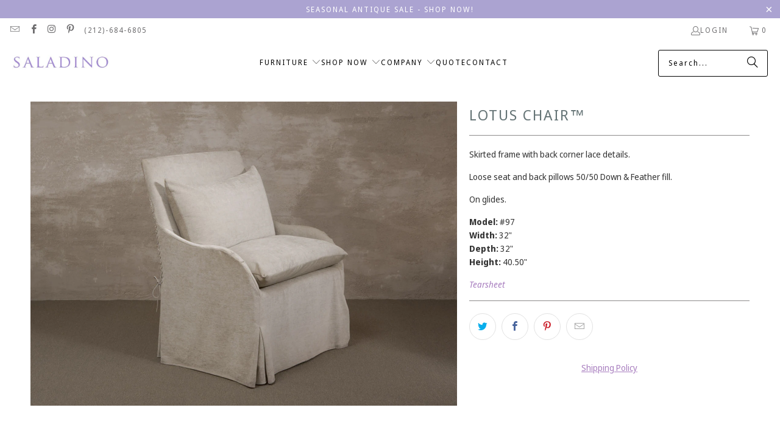

--- FILE ---
content_type: text/html; charset=utf-8
request_url: https://www.saladinostyle.com/products/lotus-chair
body_size: 34208
content:
<!DOCTYPE html>
<html class="no-js no-touch" lang="en">
  <head>
    <meta charset="utf-8">
    <meta http-equiv="cleartype" content="on">
    <meta name="robots" content="index,follow">

    <!-- Mobile Specific Metas -->
    <meta name="HandheldFriendly" content="True">
    <meta name="MobileOptimized" content="320">
    <meta name="viewport" content="width=device-width,initial-scale=1">
    <meta name="theme-color" content="#ffffff">

    
    <title>
      Lotus Chair™ - SALADINO
    </title>

    
      <meta name="description" content="Skirted frame with back corner lace details. Loose seat and back pillows 50/50 Down &amp;amp; Feather fill. On glides. Model: #97Width: 32&quot;Depth: 32&quot;Height: 40.50&quot; Tearsheet"/>
    

    <link rel="preconnect" href="https://fonts.shopifycdn.com" />
    <link rel="preconnect" href="https://cdn.shopify.com" />
    <link rel="preconnect" href="https://cdn.shopifycloud.com" />

    <link rel="dns-prefetch" href="https://v.shopify.com" />
    <link rel="dns-prefetch" href="https://www.youtube.com" />
    <link rel="dns-prefetch" href="https://vimeo.com" />

    <link href="//www.saladinostyle.com/cdn/shop/t/9/assets/jquery.min.js?v=147293088974801289311727890025" as="script" rel="preload">

    <!-- Stylesheet for Fancybox library -->
    <link rel="stylesheet" href="//www.saladinostyle.com/cdn/shop/t/9/assets/fancybox.css?v=19278034316635137701727890025" type="text/css" media="all" defer>

    <!-- Stylesheets for Turbo -->
    <link href="//www.saladinostyle.com/cdn/shop/t/9/assets/styles.css?v=119788900429306655181766091813" rel="stylesheet" type="text/css" media="all" />
 <link href="//www.saladinostyle.com/cdn/shop/t/9/assets/custom.css?v=33890071124061077101732203491" rel="stylesheet" type="text/css" media="all" />
    
    <!-- Icons -->
    
      <link rel="shortcut icon" type="image/x-icon" href="//www.saladinostyle.com/cdn/shop/files/FAV_2_WS_180x180.jpg?v=1613699667">
      <link rel="apple-touch-icon" href="//www.saladinostyle.com/cdn/shop/files/FAV_2_WS_180x180.jpg?v=1613699667"/>
      <link rel="apple-touch-icon" sizes="57x57" href="//www.saladinostyle.com/cdn/shop/files/FAV_2_WS_57x57.jpg?v=1613699667"/>
      <link rel="apple-touch-icon" sizes="60x60" href="//www.saladinostyle.com/cdn/shop/files/FAV_2_WS_60x60.jpg?v=1613699667"/>
      <link rel="apple-touch-icon" sizes="72x72" href="//www.saladinostyle.com/cdn/shop/files/FAV_2_WS_72x72.jpg?v=1613699667"/>
      <link rel="apple-touch-icon" sizes="76x76" href="//www.saladinostyle.com/cdn/shop/files/FAV_2_WS_76x76.jpg?v=1613699667"/>
      <link rel="apple-touch-icon" sizes="114x114" href="//www.saladinostyle.com/cdn/shop/files/FAV_2_WS_114x114.jpg?v=1613699667"/>
      <link rel="apple-touch-icon" sizes="180x180" href="//www.saladinostyle.com/cdn/shop/files/FAV_2_WS_180x180.jpg?v=1613699667"/>
      <link rel="apple-touch-icon" sizes="228x228" href="//www.saladinostyle.com/cdn/shop/files/FAV_2_WS_228x228.jpg?v=1613699667"/>
    
    <link rel="canonical" href="https://www.saladinostyle.com/products/lotus-chair"/>

    

    

    

    
    <script>
      window.PXUTheme = window.PXUTheme || {};
      window.PXUTheme.version = '9.5.0';
      window.PXUTheme.name = 'Turbo';
    </script>
    


    
<template id="price-ui"><span class="price " data-price></span><span class="compare-at-price" data-compare-at-price></span><span class="unit-pricing" data-unit-pricing></span></template>
    <template id="price-ui-badge"><div class="price-ui-badge__sticker price-ui-badge__sticker--">
    <span class="price-ui-badge__sticker-text" data-badge></span>
  </div></template>
    
    <template id="price-ui__price"><span class="money" data-price></span></template>
    <template id="price-ui__price-range"><span class="price-min" data-price-min><span class="money" data-price></span></span> - <span class="price-max" data-price-max><span class="money" data-price></span></span></template>
    <template id="price-ui__unit-pricing"><span class="unit-quantity" data-unit-quantity></span> | <span class="unit-price" data-unit-price><span class="money" data-price></span></span> / <span class="unit-measurement" data-unit-measurement></span></template>
    <template id="price-ui-badge__percent-savings-range">Save up to <span data-price-percent></span>%</template>
    <template id="price-ui-badge__percent-savings">Save <span data-price-percent></span>%</template>
    <template id="price-ui-badge__price-savings-range">Save up to <span class="money" data-price></span></template>
    <template id="price-ui-badge__price-savings">Save <span class="money" data-price></span></template>
    <template id="price-ui-badge__on-sale">Sale</template>
    <template id="price-ui-badge__sold-out">Sold out</template>
    <template id="price-ui-badge__in-stock">In stock</template>
    


    <script>
      
window.PXUTheme = window.PXUTheme || {};


window.PXUTheme.theme_settings = {};
window.PXUTheme.currency = {};
window.PXUTheme.routes = window.PXUTheme.routes || {};


window.PXUTheme.theme_settings.display_tos_checkbox = true;
window.PXUTheme.theme_settings.go_to_checkout = false;
window.PXUTheme.theme_settings.cart_action = "ajax";
window.PXUTheme.theme_settings.cart_shipping_calculator = false;


window.PXUTheme.theme_settings.collection_swatches = false;
window.PXUTheme.theme_settings.collection_secondary_image = false;


window.PXUTheme.currency.show_multiple_currencies = false;
window.PXUTheme.currency.shop_currency = "USD";
window.PXUTheme.currency.default_currency = "USD";
window.PXUTheme.currency.display_format = "money_format";
window.PXUTheme.currency.money_format = "${{amount}}";
window.PXUTheme.currency.money_format_no_currency = "${{amount}}";
window.PXUTheme.currency.money_format_currency = "${{amount}} USD";
window.PXUTheme.currency.native_multi_currency = false;
window.PXUTheme.currency.iso_code = "USD";
window.PXUTheme.currency.symbol = "$";


window.PXUTheme.theme_settings.display_inventory_left = false;
window.PXUTheme.theme_settings.inventory_threshold = 10;
window.PXUTheme.theme_settings.limit_quantity = false;


window.PXUTheme.theme_settings.menu_position = null;


window.PXUTheme.theme_settings.newsletter_popup = true;
window.PXUTheme.theme_settings.newsletter_popup_days = "2";
window.PXUTheme.theme_settings.newsletter_popup_mobile = true;
window.PXUTheme.theme_settings.newsletter_popup_seconds = 28;


window.PXUTheme.theme_settings.pagination_type = "infinite_scroll";


window.PXUTheme.theme_settings.enable_shopify_collection_badges = false;
window.PXUTheme.theme_settings.quick_shop_thumbnail_position = "bottom-thumbnails";
window.PXUTheme.theme_settings.product_form_style = "swatches";
window.PXUTheme.theme_settings.sale_banner_enabled = false;
window.PXUTheme.theme_settings.display_savings = false;
window.PXUTheme.theme_settings.display_sold_out_price = false;
window.PXUTheme.theme_settings.free_text = "VIEW";
window.PXUTheme.theme_settings.video_looping = null;
window.PXUTheme.theme_settings.quick_shop_style = "inline";
window.PXUTheme.theme_settings.hover_enabled = true;


window.PXUTheme.routes.cart_url = "/cart";
window.PXUTheme.routes.cart_update_url = "/cart/update";
window.PXUTheme.routes.root_url = "/";
window.PXUTheme.routes.search_url = "/search";
window.PXUTheme.routes.all_products_collection_url = "/collections/all";
window.PXUTheme.routes.product_recommendations_url = "/recommendations/products";
window.PXUTheme.routes.predictive_search_url = "/search/suggest";


window.PXUTheme.theme_settings.image_loading_style = "fade-in";


window.PXUTheme.theme_settings.enable_autocomplete = true;


window.PXUTheme.theme_settings.page_dots_enabled = true;
window.PXUTheme.theme_settings.slideshow_arrow_size = "light";


window.PXUTheme.theme_settings.quick_shop_enabled = false;


window.PXUTheme.theme_settings.enable_back_to_top_button = false;


window.PXUTheme.translation = {};


window.PXUTheme.translation.agree_to_terms_warning = "You must agree with the terms and conditions to checkout.";
window.PXUTheme.translation.one_item_left = "item left";
window.PXUTheme.translation.items_left_text = "items left";
window.PXUTheme.translation.cart_savings_text = "Total Savings";
window.PXUTheme.translation.cart_discount_text = "Discount";
window.PXUTheme.translation.cart_subtotal_text = "Subtotal";
window.PXUTheme.translation.cart_remove_text = "Remove";
window.PXUTheme.translation.cart_free_text = "Free";


window.PXUTheme.translation.newsletter_success_text = "Thank you for joining our mailing list!";


window.PXUTheme.translation.notify_email = "Enter your email address...";
window.PXUTheme.translation.notify_email_value = "Translation missing: en.contact.fields.email";
window.PXUTheme.translation.notify_email_send = "Send";
window.PXUTheme.translation.notify_message_first = "Please notify me when ";
window.PXUTheme.translation.notify_message_last = " becomes available - ";
window.PXUTheme.translation.notify_success_text = "Thanks! We will notify you when this product becomes available!";


window.PXUTheme.translation.add_to_cart = "Add to Cart";
window.PXUTheme.translation.coming_soon_text = "Coming Soon";
window.PXUTheme.translation.sold_out_text = "Sold Out";
window.PXUTheme.translation.sale_text = "Sale";
window.PXUTheme.translation.savings_text = "You Save";
window.PXUTheme.translation.percent_off_text = "% off";
window.PXUTheme.translation.from_text = "from";
window.PXUTheme.translation.new_text = "New";
window.PXUTheme.translation.pre_order_text = "Pre-Order";
window.PXUTheme.translation.unavailable_text = "Unavailable";


window.PXUTheme.translation.all_results = "View all results";
window.PXUTheme.translation.no_results = "Sorry, no results!";


window.PXUTheme.media_queries = {};
window.PXUTheme.media_queries.small = window.matchMedia( "(max-width: 480px)" );
window.PXUTheme.media_queries.medium = window.matchMedia( "(max-width: 798px)" );
window.PXUTheme.media_queries.large = window.matchMedia( "(min-width: 799px)" );
window.PXUTheme.media_queries.larger = window.matchMedia( "(min-width: 960px)" );
window.PXUTheme.media_queries.xlarge = window.matchMedia( "(min-width: 1200px)" );
window.PXUTheme.media_queries.ie10 = window.matchMedia( "all and (-ms-high-contrast: none), (-ms-high-contrast: active)" );
window.PXUTheme.media_queries.tablet = window.matchMedia( "only screen and (min-width: 799px) and (max-width: 1024px)" );
window.PXUTheme.media_queries.mobile_and_tablet = window.matchMedia( "(max-width: 1024px)" );

    </script>

    

    
      <script src="//www.saladinostyle.com/cdn/shop/t/9/assets/instantclick.min.js?v=20092422000980684151727890025" data-no-instant defer></script>

      <script data-no-instant>
        window.addEventListener('DOMContentLoaded', function() {

          function inIframe() {
            try {
              return window.self !== window.top;
            } catch (e) {
              return true;
            }
          }

          if (!inIframe()){
            InstantClick.on('change', function() {

              $('head script[src*="shopify"]').each(function() {
                var script = document.createElement('script');
                script.type = 'text/javascript';
                script.src = $(this).attr('src');

                $('body').append(script);
              });

              $('body').removeClass('fancybox-active');
              $.fancybox.destroy();

              InstantClick.init();

            });
          }
        });
      </script>
    

    <script>
      
    </script>

    <script>window.performance && window.performance.mark && window.performance.mark('shopify.content_for_header.start');</script><meta id="shopify-digital-wallet" name="shopify-digital-wallet" content="/2253979693/digital_wallets/dialog">
<meta name="shopify-checkout-api-token" content="38ad35ad9c423dd93db91885111e67da">
<link rel="alternate" type="application/json+oembed" href="https://www.saladinostyle.com/products/lotus-chair.oembed">
<script async="async" src="/checkouts/internal/preloads.js?locale=en-US"></script>
<link rel="preconnect" href="https://shop.app" crossorigin="anonymous">
<script async="async" src="https://shop.app/checkouts/internal/preloads.js?locale=en-US&shop_id=2253979693" crossorigin="anonymous"></script>
<script id="apple-pay-shop-capabilities" type="application/json">{"shopId":2253979693,"countryCode":"US","currencyCode":"USD","merchantCapabilities":["supports3DS"],"merchantId":"gid:\/\/shopify\/Shop\/2253979693","merchantName":"SALADINO","requiredBillingContactFields":["postalAddress","email","phone"],"requiredShippingContactFields":["postalAddress","email","phone"],"shippingType":"shipping","supportedNetworks":["visa","masterCard","amex","discover","elo","jcb"],"total":{"type":"pending","label":"SALADINO","amount":"1.00"},"shopifyPaymentsEnabled":true,"supportsSubscriptions":true}</script>
<script id="shopify-features" type="application/json">{"accessToken":"38ad35ad9c423dd93db91885111e67da","betas":["rich-media-storefront-analytics"],"domain":"www.saladinostyle.com","predictiveSearch":true,"shopId":2253979693,"locale":"en"}</script>
<script>var Shopify = Shopify || {};
Shopify.shop = "saladino.myshopify.com";
Shopify.locale = "en";
Shopify.currency = {"active":"USD","rate":"1.0"};
Shopify.country = "US";
Shopify.theme = {"name":"turbo-dubai - 2024-10-02","id":141024886936,"schema_name":"Turbo","schema_version":"9.5.0","theme_store_id":null,"role":"main"};
Shopify.theme.handle = "null";
Shopify.theme.style = {"id":null,"handle":null};
Shopify.cdnHost = "www.saladinostyle.com/cdn";
Shopify.routes = Shopify.routes || {};
Shopify.routes.root = "/";</script>
<script type="module">!function(o){(o.Shopify=o.Shopify||{}).modules=!0}(window);</script>
<script>!function(o){function n(){var o=[];function n(){o.push(Array.prototype.slice.apply(arguments))}return n.q=o,n}var t=o.Shopify=o.Shopify||{};t.loadFeatures=n(),t.autoloadFeatures=n()}(window);</script>
<script>
  window.ShopifyPay = window.ShopifyPay || {};
  window.ShopifyPay.apiHost = "shop.app\/pay";
  window.ShopifyPay.redirectState = null;
</script>
<script id="shop-js-analytics" type="application/json">{"pageType":"product"}</script>
<script defer="defer" async type="module" src="//www.saladinostyle.com/cdn/shopifycloud/shop-js/modules/v2/client.init-shop-cart-sync_C5BV16lS.en.esm.js"></script>
<script defer="defer" async type="module" src="//www.saladinostyle.com/cdn/shopifycloud/shop-js/modules/v2/chunk.common_CygWptCX.esm.js"></script>
<script type="module">
  await import("//www.saladinostyle.com/cdn/shopifycloud/shop-js/modules/v2/client.init-shop-cart-sync_C5BV16lS.en.esm.js");
await import("//www.saladinostyle.com/cdn/shopifycloud/shop-js/modules/v2/chunk.common_CygWptCX.esm.js");

  window.Shopify.SignInWithShop?.initShopCartSync?.({"fedCMEnabled":true,"windoidEnabled":true});

</script>
<script>
  window.Shopify = window.Shopify || {};
  if (!window.Shopify.featureAssets) window.Shopify.featureAssets = {};
  window.Shopify.featureAssets['shop-js'] = {"shop-cart-sync":["modules/v2/client.shop-cart-sync_ZFArdW7E.en.esm.js","modules/v2/chunk.common_CygWptCX.esm.js"],"init-fed-cm":["modules/v2/client.init-fed-cm_CmiC4vf6.en.esm.js","modules/v2/chunk.common_CygWptCX.esm.js"],"shop-button":["modules/v2/client.shop-button_tlx5R9nI.en.esm.js","modules/v2/chunk.common_CygWptCX.esm.js"],"shop-cash-offers":["modules/v2/client.shop-cash-offers_DOA2yAJr.en.esm.js","modules/v2/chunk.common_CygWptCX.esm.js","modules/v2/chunk.modal_D71HUcav.esm.js"],"init-windoid":["modules/v2/client.init-windoid_sURxWdc1.en.esm.js","modules/v2/chunk.common_CygWptCX.esm.js"],"shop-toast-manager":["modules/v2/client.shop-toast-manager_ClPi3nE9.en.esm.js","modules/v2/chunk.common_CygWptCX.esm.js"],"init-shop-email-lookup-coordinator":["modules/v2/client.init-shop-email-lookup-coordinator_B8hsDcYM.en.esm.js","modules/v2/chunk.common_CygWptCX.esm.js"],"init-shop-cart-sync":["modules/v2/client.init-shop-cart-sync_C5BV16lS.en.esm.js","modules/v2/chunk.common_CygWptCX.esm.js"],"avatar":["modules/v2/client.avatar_BTnouDA3.en.esm.js"],"pay-button":["modules/v2/client.pay-button_FdsNuTd3.en.esm.js","modules/v2/chunk.common_CygWptCX.esm.js"],"init-customer-accounts":["modules/v2/client.init-customer-accounts_DxDtT_ad.en.esm.js","modules/v2/client.shop-login-button_C5VAVYt1.en.esm.js","modules/v2/chunk.common_CygWptCX.esm.js","modules/v2/chunk.modal_D71HUcav.esm.js"],"init-shop-for-new-customer-accounts":["modules/v2/client.init-shop-for-new-customer-accounts_ChsxoAhi.en.esm.js","modules/v2/client.shop-login-button_C5VAVYt1.en.esm.js","modules/v2/chunk.common_CygWptCX.esm.js","modules/v2/chunk.modal_D71HUcav.esm.js"],"shop-login-button":["modules/v2/client.shop-login-button_C5VAVYt1.en.esm.js","modules/v2/chunk.common_CygWptCX.esm.js","modules/v2/chunk.modal_D71HUcav.esm.js"],"init-customer-accounts-sign-up":["modules/v2/client.init-customer-accounts-sign-up_CPSyQ0Tj.en.esm.js","modules/v2/client.shop-login-button_C5VAVYt1.en.esm.js","modules/v2/chunk.common_CygWptCX.esm.js","modules/v2/chunk.modal_D71HUcav.esm.js"],"shop-follow-button":["modules/v2/client.shop-follow-button_Cva4Ekp9.en.esm.js","modules/v2/chunk.common_CygWptCX.esm.js","modules/v2/chunk.modal_D71HUcav.esm.js"],"checkout-modal":["modules/v2/client.checkout-modal_BPM8l0SH.en.esm.js","modules/v2/chunk.common_CygWptCX.esm.js","modules/v2/chunk.modal_D71HUcav.esm.js"],"lead-capture":["modules/v2/client.lead-capture_Bi8yE_yS.en.esm.js","modules/v2/chunk.common_CygWptCX.esm.js","modules/v2/chunk.modal_D71HUcav.esm.js"],"shop-login":["modules/v2/client.shop-login_D6lNrXab.en.esm.js","modules/v2/chunk.common_CygWptCX.esm.js","modules/v2/chunk.modal_D71HUcav.esm.js"],"payment-terms":["modules/v2/client.payment-terms_CZxnsJam.en.esm.js","modules/v2/chunk.common_CygWptCX.esm.js","modules/v2/chunk.modal_D71HUcav.esm.js"]};
</script>
<script>(function() {
  var isLoaded = false;
  function asyncLoad() {
    if (isLoaded) return;
    isLoaded = true;
    var urls = ["https:\/\/formbuilder.hulkapps.com\/skeletopapp.js?shop=saladino.myshopify.com","https:\/\/shopify.covet.pics\/covet-pics-widget-inject.js?shop=saladino.myshopify.com","https:\/\/static.klaviyo.com\/onsite\/js\/L5rTer\/klaviyo.js?company_id=L5rTer\u0026shop=saladino.myshopify.com"];
    for (var i = 0; i < urls.length; i++) {
      var s = document.createElement('script');
      s.type = 'text/javascript';
      s.async = true;
      s.src = urls[i];
      var x = document.getElementsByTagName('script')[0];
      x.parentNode.insertBefore(s, x);
    }
  };
  if(window.attachEvent) {
    window.attachEvent('onload', asyncLoad);
  } else {
    window.addEventListener('load', asyncLoad, false);
  }
})();</script>
<script id="__st">var __st={"a":2253979693,"offset":-18000,"reqid":"69875c8d-9239-4ba3-b06f-7fd4581da09a-1768734417","pageurl":"www.saladinostyle.com\/products\/lotus-chair","u":"fe8b9235220b","p":"product","rtyp":"product","rid":7474997690520};</script>
<script>window.ShopifyPaypalV4VisibilityTracking = true;</script>
<script id="captcha-bootstrap">!function(){'use strict';const t='contact',e='account',n='new_comment',o=[[t,t],['blogs',n],['comments',n],[t,'customer']],c=[[e,'customer_login'],[e,'guest_login'],[e,'recover_customer_password'],[e,'create_customer']],r=t=>t.map((([t,e])=>`form[action*='/${t}']:not([data-nocaptcha='true']) input[name='form_type'][value='${e}']`)).join(','),a=t=>()=>t?[...document.querySelectorAll(t)].map((t=>t.form)):[];function s(){const t=[...o],e=r(t);return a(e)}const i='password',u='form_key',d=['recaptcha-v3-token','g-recaptcha-response','h-captcha-response',i],f=()=>{try{return window.sessionStorage}catch{return}},m='__shopify_v',_=t=>t.elements[u];function p(t,e,n=!1){try{const o=window.sessionStorage,c=JSON.parse(o.getItem(e)),{data:r}=function(t){const{data:e,action:n}=t;return t[m]||n?{data:e,action:n}:{data:t,action:n}}(c);for(const[e,n]of Object.entries(r))t.elements[e]&&(t.elements[e].value=n);n&&o.removeItem(e)}catch(o){console.error('form repopulation failed',{error:o})}}const l='form_type',E='cptcha';function T(t){t.dataset[E]=!0}const w=window,h=w.document,L='Shopify',v='ce_forms',y='captcha';let A=!1;((t,e)=>{const n=(g='f06e6c50-85a8-45c8-87d0-21a2b65856fe',I='https://cdn.shopify.com/shopifycloud/storefront-forms-hcaptcha/ce_storefront_forms_captcha_hcaptcha.v1.5.2.iife.js',D={infoText:'Protected by hCaptcha',privacyText:'Privacy',termsText:'Terms'},(t,e,n)=>{const o=w[L][v],c=o.bindForm;if(c)return c(t,g,e,D).then(n);var r;o.q.push([[t,g,e,D],n]),r=I,A||(h.body.append(Object.assign(h.createElement('script'),{id:'captcha-provider',async:!0,src:r})),A=!0)});var g,I,D;w[L]=w[L]||{},w[L][v]=w[L][v]||{},w[L][v].q=[],w[L][y]=w[L][y]||{},w[L][y].protect=function(t,e){n(t,void 0,e),T(t)},Object.freeze(w[L][y]),function(t,e,n,w,h,L){const[v,y,A,g]=function(t,e,n){const i=e?o:[],u=t?c:[],d=[...i,...u],f=r(d),m=r(i),_=r(d.filter((([t,e])=>n.includes(e))));return[a(f),a(m),a(_),s()]}(w,h,L),I=t=>{const e=t.target;return e instanceof HTMLFormElement?e:e&&e.form},D=t=>v().includes(t);t.addEventListener('submit',(t=>{const e=I(t);if(!e)return;const n=D(e)&&!e.dataset.hcaptchaBound&&!e.dataset.recaptchaBound,o=_(e),c=g().includes(e)&&(!o||!o.value);(n||c)&&t.preventDefault(),c&&!n&&(function(t){try{if(!f())return;!function(t){const e=f();if(!e)return;const n=_(t);if(!n)return;const o=n.value;o&&e.removeItem(o)}(t);const e=Array.from(Array(32),(()=>Math.random().toString(36)[2])).join('');!function(t,e){_(t)||t.append(Object.assign(document.createElement('input'),{type:'hidden',name:u})),t.elements[u].value=e}(t,e),function(t,e){const n=f();if(!n)return;const o=[...t.querySelectorAll(`input[type='${i}']`)].map((({name:t})=>t)),c=[...d,...o],r={};for(const[a,s]of new FormData(t).entries())c.includes(a)||(r[a]=s);n.setItem(e,JSON.stringify({[m]:1,action:t.action,data:r}))}(t,e)}catch(e){console.error('failed to persist form',e)}}(e),e.submit())}));const S=(t,e)=>{t&&!t.dataset[E]&&(n(t,e.some((e=>e===t))),T(t))};for(const o of['focusin','change'])t.addEventListener(o,(t=>{const e=I(t);D(e)&&S(e,y())}));const B=e.get('form_key'),M=e.get(l),P=B&&M;t.addEventListener('DOMContentLoaded',(()=>{const t=y();if(P)for(const e of t)e.elements[l].value===M&&p(e,B);[...new Set([...A(),...v().filter((t=>'true'===t.dataset.shopifyCaptcha))])].forEach((e=>S(e,t)))}))}(h,new URLSearchParams(w.location.search),n,t,e,['guest_login'])})(!0,!0)}();</script>
<script integrity="sha256-4kQ18oKyAcykRKYeNunJcIwy7WH5gtpwJnB7kiuLZ1E=" data-source-attribution="shopify.loadfeatures" defer="defer" src="//www.saladinostyle.com/cdn/shopifycloud/storefront/assets/storefront/load_feature-a0a9edcb.js" crossorigin="anonymous"></script>
<script crossorigin="anonymous" defer="defer" src="//www.saladinostyle.com/cdn/shopifycloud/storefront/assets/shopify_pay/storefront-65b4c6d7.js?v=20250812"></script>
<script data-source-attribution="shopify.dynamic_checkout.dynamic.init">var Shopify=Shopify||{};Shopify.PaymentButton=Shopify.PaymentButton||{isStorefrontPortableWallets:!0,init:function(){window.Shopify.PaymentButton.init=function(){};var t=document.createElement("script");t.src="https://www.saladinostyle.com/cdn/shopifycloud/portable-wallets/latest/portable-wallets.en.js",t.type="module",document.head.appendChild(t)}};
</script>
<script data-source-attribution="shopify.dynamic_checkout.buyer_consent">
  function portableWalletsHideBuyerConsent(e){var t=document.getElementById("shopify-buyer-consent"),n=document.getElementById("shopify-subscription-policy-button");t&&n&&(t.classList.add("hidden"),t.setAttribute("aria-hidden","true"),n.removeEventListener("click",e))}function portableWalletsShowBuyerConsent(e){var t=document.getElementById("shopify-buyer-consent"),n=document.getElementById("shopify-subscription-policy-button");t&&n&&(t.classList.remove("hidden"),t.removeAttribute("aria-hidden"),n.addEventListener("click",e))}window.Shopify?.PaymentButton&&(window.Shopify.PaymentButton.hideBuyerConsent=portableWalletsHideBuyerConsent,window.Shopify.PaymentButton.showBuyerConsent=portableWalletsShowBuyerConsent);
</script>
<script data-source-attribution="shopify.dynamic_checkout.cart.bootstrap">document.addEventListener("DOMContentLoaded",(function(){function t(){return document.querySelector("shopify-accelerated-checkout-cart, shopify-accelerated-checkout")}if(t())Shopify.PaymentButton.init();else{new MutationObserver((function(e,n){t()&&(Shopify.PaymentButton.init(),n.disconnect())})).observe(document.body,{childList:!0,subtree:!0})}}));
</script>
<link id="shopify-accelerated-checkout-styles" rel="stylesheet" media="screen" href="https://www.saladinostyle.com/cdn/shopifycloud/portable-wallets/latest/accelerated-checkout-backwards-compat.css" crossorigin="anonymous">
<style id="shopify-accelerated-checkout-cart">
        #shopify-buyer-consent {
  margin-top: 1em;
  display: inline-block;
  width: 100%;
}

#shopify-buyer-consent.hidden {
  display: none;
}

#shopify-subscription-policy-button {
  background: none;
  border: none;
  padding: 0;
  text-decoration: underline;
  font-size: inherit;
  cursor: pointer;
}

#shopify-subscription-policy-button::before {
  box-shadow: none;
}

      </style>

<script>window.performance && window.performance.mark && window.performance.mark('shopify.content_for_header.end');</script>

    

<meta name="author" content="SALADINO">
<meta property="og:url" content="https://www.saladinostyle.com/products/lotus-chair">
<meta property="og:site_name" content="SALADINO">




  <meta property="og:type" content="product">
  <meta property="og:title" content="Lotus Chair™">
  
    
      <meta property="og:image" content="https://www.saladinostyle.com/cdn/shop/products/LotusChair_600x.jpg?v=1668093141">
      <meta property="og:image:secure_url" content="https://www.saladinostyle.com/cdn/shop/products/LotusChair_600x.jpg?v=1668093141">
      
      <meta property="og:image:width" content="1400">
      <meta property="og:image:height" content="1000">
    
  
  <meta property="product:price:amount" content="0.00">
  <meta property="product:price:currency" content="USD">



  <meta property="og:description" content="Skirted frame with back corner lace details. Loose seat and back pillows 50/50 Down &amp;amp; Feather fill. On glides. Model: #97Width: 32&quot;Depth: 32&quot;Height: 40.50&quot; Tearsheet">




<meta name="twitter:card" content="summary">

  <meta name="twitter:title" content="Lotus Chair™">
  <meta name="twitter:description" content="Skirted frame with back corner lace details.
Loose seat and back pillows 50/50 Down &amp;amp; Feather fill.
On glides.
Model: #97Width: 32&quot;Depth: 32&quot;Height: 40.50&quot;
Tearsheet">
  <meta name="twitter:image" content="https://www.saladinostyle.com/cdn/shop/products/LotusChair_240x.jpg?v=1668093141">
  <meta name="twitter:image:width" content="240">
  <meta name="twitter:image:height" content="240">
  <meta name="twitter:image:alt" content="Lotus Chair™">



    
    
  <!-- BEGIN app block: shopify://apps/klaviyo-email-marketing-sms/blocks/klaviyo-onsite-embed/2632fe16-c075-4321-a88b-50b567f42507 -->















  <script>
    window.klaviyoReviewsProductDesignMode = false
  </script>







<!-- END app block --><!-- BEGIN app block: shopify://apps/blockify-fraud-filter/blocks/app_embed/2e3e0ba5-0e70-447a-9ec5-3bf76b5ef12e --> 
 
 
    <script>
        window.blockifyShopIdentifier = "saladino.myshopify.com";
        window.ipBlockerMetafields = "{\"showOverlayByPass\":false,\"disableSpyExtensions\":false,\"blockUnknownBots\":false,\"activeApp\":true,\"blockByMetafield\":true,\"visitorAnalytic\":true,\"showWatermark\":true,\"token\":\"eyJhbGciOiJIUzI1NiIsInR5cCI6IkpXVCJ9.eyJpZGVudGlmaWVySWQiOiJzYWxhZGluby5teXNob3BpZnkuY29tIiwiaWF0IjoxNzM0NDU4MDMzfQ.Ch0eA9ZU7JDiw-SteyTA-xgFSZqs0704FS0kqp1X1QY\"}";
        window.blockifyRules = "{\"whitelist\":[],\"blacklist\":[{\"id\":308127,\"type\":\"1\",\"ipAddress\":\"2a09:bac2:b088:1541:****:****\",\"criteria\":\"4\",\"priority\":\"1\"},{\"id\":308128,\"type\":\"1\",\"ipAddress\":\"2a09:bac3:700c:1c32:****:****\",\"criteria\":\"4\",\"priority\":\"1\"},{\"id\":308129,\"type\":\"1\",\"ipAddress\":\"2a04:4e41:c:5c:****:****\",\"criteria\":\"4\",\"priority\":\"1\"},{\"id\":348016,\"type\":\"1\",\"country\":\"CG\",\"criteria\":\"3\",\"priority\":\"1\"}]}";
        window.ipblockerBlockTemplate = "{\"customCss\":\"#blockify---container{--bg-blockify: #fff;position:relative}#blockify---container::after{content:'';position:absolute;inset:0;background-repeat:no-repeat !important;background-size:cover !important;background:var(--bg-blockify);z-index:0}#blockify---container #blockify---container__inner{display:flex;flex-direction:column;align-items:center;position:relative;z-index:1}#blockify---container #blockify---container__inner #blockify-block-content{display:flex;flex-direction:column;align-items:center;text-align:center}#blockify---container #blockify---container__inner #blockify-block-content #blockify-block-superTitle{display:none !important}#blockify---container #blockify---container__inner #blockify-block-content #blockify-block-title{font-size:313%;font-weight:bold;margin-top:1em}@media only screen and (min-width: 768px) and (max-width: 1199px){#blockify---container #blockify---container__inner #blockify-block-content #blockify-block-title{font-size:188%}}@media only screen and (max-width: 767px){#blockify---container #blockify---container__inner #blockify-block-content #blockify-block-title{font-size:107%}}#blockify---container #blockify---container__inner #blockify-block-content #blockify-block-description{font-size:125%;margin:1.5em;line-height:1.5}@media only screen and (min-width: 768px) and (max-width: 1199px){#blockify---container #blockify---container__inner #blockify-block-content #blockify-block-description{font-size:88%}}@media only screen and (max-width: 767px){#blockify---container #blockify---container__inner #blockify-block-content #blockify-block-description{font-size:107%}}#blockify---container #blockify---container__inner #blockify-block-content #blockify-block-description #blockify-block-text-blink{display:none !important}#blockify---container #blockify---container__inner #blockify-logo-block-image{position:relative;width:400px;height:auto;max-height:300px}@media only screen and (max-width: 767px){#blockify---container #blockify---container__inner #blockify-logo-block-image{width:200px}}#blockify---container #blockify---container__inner #blockify-logo-block-image::before{content:'';display:block;padding-bottom:56.2%}#blockify---container #blockify---container__inner #blockify-logo-block-image img{position:absolute;top:0;left:0;width:100%;height:100%;object-fit:contain}\\n\",\"logoImage\":{\"active\":true,\"value\":\"https:\/\/storage.synctrack.io\/megamind-fraud\/assets\/default-thumbnail.png\",\"altText\":\"Red octagonal stop sign with a black hand symbol in the center, indicating a warning or prohibition\"},\"superTitle\":{\"active\":false,\"text\":\"403\",\"color\":\"#899df1\"},\"title\":{\"active\":true,\"text\":\"Access Denied\",\"color\":\"#000\"},\"description\":{\"active\":true,\"text\":\"The site owner may have set restrictions that prevent you from accessing the site. Please contact the site owner for access.\",\"color\":\"#000\"},\"background\":{\"active\":true,\"value\":\"#fff\",\"type\":\"1\",\"colorFrom\":null,\"colorTo\":null}}";

        
            window.blockifyProductCollections = [77594656813,77916373037,77598031917];
        
    </script>
<link href="https://cdn.shopify.com/extensions/019bc61e-5a2c-71e1-9b16-ae80802f2aca/blockify-shopify-287/assets/blockify-embed.min.js" as="script" type="text/javascript" rel="preload"><link href="https://cdn.shopify.com/extensions/019bc61e-5a2c-71e1-9b16-ae80802f2aca/blockify-shopify-287/assets/prevent-bypass-script.min.js" as="script" type="text/javascript" rel="preload">
<script type="text/javascript">
    window.blockifyBaseUrl = 'https://fraud.blockifyapp.com/s/api';
    window.blockifyPublicUrl = 'https://fraud.blockifyapp.com/s/api/public';
    window.bucketUrl = 'https://storage.synctrack.io/megamind-fraud';
    window.storefrontApiUrl  = 'https://fraud.blockifyapp.com/p/api';
</script>
<script type="text/javascript">
  window.blockifyChecking = true;
</script>
<script id="blockifyScriptByPass" type="text/javascript" src=https://cdn.shopify.com/extensions/019bc61e-5a2c-71e1-9b16-ae80802f2aca/blockify-shopify-287/assets/prevent-bypass-script.min.js async></script>
<script id="blockifyScriptTag" type="text/javascript" src=https://cdn.shopify.com/extensions/019bc61e-5a2c-71e1-9b16-ae80802f2aca/blockify-shopify-287/assets/blockify-embed.min.js async></script>


<!-- END app block --><link href="https://monorail-edge.shopifysvc.com" rel="dns-prefetch">
<script>(function(){if ("sendBeacon" in navigator && "performance" in window) {try {var session_token_from_headers = performance.getEntriesByType('navigation')[0].serverTiming.find(x => x.name == '_s').description;} catch {var session_token_from_headers = undefined;}var session_cookie_matches = document.cookie.match(/_shopify_s=([^;]*)/);var session_token_from_cookie = session_cookie_matches && session_cookie_matches.length === 2 ? session_cookie_matches[1] : "";var session_token = session_token_from_headers || session_token_from_cookie || "";function handle_abandonment_event(e) {var entries = performance.getEntries().filter(function(entry) {return /monorail-edge.shopifysvc.com/.test(entry.name);});if (!window.abandonment_tracked && entries.length === 0) {window.abandonment_tracked = true;var currentMs = Date.now();var navigation_start = performance.timing.navigationStart;var payload = {shop_id: 2253979693,url: window.location.href,navigation_start,duration: currentMs - navigation_start,session_token,page_type: "product"};window.navigator.sendBeacon("https://monorail-edge.shopifysvc.com/v1/produce", JSON.stringify({schema_id: "online_store_buyer_site_abandonment/1.1",payload: payload,metadata: {event_created_at_ms: currentMs,event_sent_at_ms: currentMs}}));}}window.addEventListener('pagehide', handle_abandonment_event);}}());</script>
<script id="web-pixels-manager-setup">(function e(e,d,r,n,o){if(void 0===o&&(o={}),!Boolean(null===(a=null===(i=window.Shopify)||void 0===i?void 0:i.analytics)||void 0===a?void 0:a.replayQueue)){var i,a;window.Shopify=window.Shopify||{};var t=window.Shopify;t.analytics=t.analytics||{};var s=t.analytics;s.replayQueue=[],s.publish=function(e,d,r){return s.replayQueue.push([e,d,r]),!0};try{self.performance.mark("wpm:start")}catch(e){}var l=function(){var e={modern:/Edge?\/(1{2}[4-9]|1[2-9]\d|[2-9]\d{2}|\d{4,})\.\d+(\.\d+|)|Firefox\/(1{2}[4-9]|1[2-9]\d|[2-9]\d{2}|\d{4,})\.\d+(\.\d+|)|Chrom(ium|e)\/(9{2}|\d{3,})\.\d+(\.\d+|)|(Maci|X1{2}).+ Version\/(15\.\d+|(1[6-9]|[2-9]\d|\d{3,})\.\d+)([,.]\d+|)( \(\w+\)|)( Mobile\/\w+|) Safari\/|Chrome.+OPR\/(9{2}|\d{3,})\.\d+\.\d+|(CPU[ +]OS|iPhone[ +]OS|CPU[ +]iPhone|CPU IPhone OS|CPU iPad OS)[ +]+(15[._]\d+|(1[6-9]|[2-9]\d|\d{3,})[._]\d+)([._]\d+|)|Android:?[ /-](13[3-9]|1[4-9]\d|[2-9]\d{2}|\d{4,})(\.\d+|)(\.\d+|)|Android.+Firefox\/(13[5-9]|1[4-9]\d|[2-9]\d{2}|\d{4,})\.\d+(\.\d+|)|Android.+Chrom(ium|e)\/(13[3-9]|1[4-9]\d|[2-9]\d{2}|\d{4,})\.\d+(\.\d+|)|SamsungBrowser\/([2-9]\d|\d{3,})\.\d+/,legacy:/Edge?\/(1[6-9]|[2-9]\d|\d{3,})\.\d+(\.\d+|)|Firefox\/(5[4-9]|[6-9]\d|\d{3,})\.\d+(\.\d+|)|Chrom(ium|e)\/(5[1-9]|[6-9]\d|\d{3,})\.\d+(\.\d+|)([\d.]+$|.*Safari\/(?![\d.]+ Edge\/[\d.]+$))|(Maci|X1{2}).+ Version\/(10\.\d+|(1[1-9]|[2-9]\d|\d{3,})\.\d+)([,.]\d+|)( \(\w+\)|)( Mobile\/\w+|) Safari\/|Chrome.+OPR\/(3[89]|[4-9]\d|\d{3,})\.\d+\.\d+|(CPU[ +]OS|iPhone[ +]OS|CPU[ +]iPhone|CPU IPhone OS|CPU iPad OS)[ +]+(10[._]\d+|(1[1-9]|[2-9]\d|\d{3,})[._]\d+)([._]\d+|)|Android:?[ /-](13[3-9]|1[4-9]\d|[2-9]\d{2}|\d{4,})(\.\d+|)(\.\d+|)|Mobile Safari.+OPR\/([89]\d|\d{3,})\.\d+\.\d+|Android.+Firefox\/(13[5-9]|1[4-9]\d|[2-9]\d{2}|\d{4,})\.\d+(\.\d+|)|Android.+Chrom(ium|e)\/(13[3-9]|1[4-9]\d|[2-9]\d{2}|\d{4,})\.\d+(\.\d+|)|Android.+(UC? ?Browser|UCWEB|U3)[ /]?(15\.([5-9]|\d{2,})|(1[6-9]|[2-9]\d|\d{3,})\.\d+)\.\d+|SamsungBrowser\/(5\.\d+|([6-9]|\d{2,})\.\d+)|Android.+MQ{2}Browser\/(14(\.(9|\d{2,})|)|(1[5-9]|[2-9]\d|\d{3,})(\.\d+|))(\.\d+|)|K[Aa][Ii]OS\/(3\.\d+|([4-9]|\d{2,})\.\d+)(\.\d+|)/},d=e.modern,r=e.legacy,n=navigator.userAgent;return n.match(d)?"modern":n.match(r)?"legacy":"unknown"}(),u="modern"===l?"modern":"legacy",c=(null!=n?n:{modern:"",legacy:""})[u],f=function(e){return[e.baseUrl,"/wpm","/b",e.hashVersion,"modern"===e.buildTarget?"m":"l",".js"].join("")}({baseUrl:d,hashVersion:r,buildTarget:u}),m=function(e){var d=e.version,r=e.bundleTarget,n=e.surface,o=e.pageUrl,i=e.monorailEndpoint;return{emit:function(e){var a=e.status,t=e.errorMsg,s=(new Date).getTime(),l=JSON.stringify({metadata:{event_sent_at_ms:s},events:[{schema_id:"web_pixels_manager_load/3.1",payload:{version:d,bundle_target:r,page_url:o,status:a,surface:n,error_msg:t},metadata:{event_created_at_ms:s}}]});if(!i)return console&&console.warn&&console.warn("[Web Pixels Manager] No Monorail endpoint provided, skipping logging."),!1;try{return self.navigator.sendBeacon.bind(self.navigator)(i,l)}catch(e){}var u=new XMLHttpRequest;try{return u.open("POST",i,!0),u.setRequestHeader("Content-Type","text/plain"),u.send(l),!0}catch(e){return console&&console.warn&&console.warn("[Web Pixels Manager] Got an unhandled error while logging to Monorail."),!1}}}}({version:r,bundleTarget:l,surface:e.surface,pageUrl:self.location.href,monorailEndpoint:e.monorailEndpoint});try{o.browserTarget=l,function(e){var d=e.src,r=e.async,n=void 0===r||r,o=e.onload,i=e.onerror,a=e.sri,t=e.scriptDataAttributes,s=void 0===t?{}:t,l=document.createElement("script"),u=document.querySelector("head"),c=document.querySelector("body");if(l.async=n,l.src=d,a&&(l.integrity=a,l.crossOrigin="anonymous"),s)for(var f in s)if(Object.prototype.hasOwnProperty.call(s,f))try{l.dataset[f]=s[f]}catch(e){}if(o&&l.addEventListener("load",o),i&&l.addEventListener("error",i),u)u.appendChild(l);else{if(!c)throw new Error("Did not find a head or body element to append the script");c.appendChild(l)}}({src:f,async:!0,onload:function(){if(!function(){var e,d;return Boolean(null===(d=null===(e=window.Shopify)||void 0===e?void 0:e.analytics)||void 0===d?void 0:d.initialized)}()){var d=window.webPixelsManager.init(e)||void 0;if(d){var r=window.Shopify.analytics;r.replayQueue.forEach((function(e){var r=e[0],n=e[1],o=e[2];d.publishCustomEvent(r,n,o)})),r.replayQueue=[],r.publish=d.publishCustomEvent,r.visitor=d.visitor,r.initialized=!0}}},onerror:function(){return m.emit({status:"failed",errorMsg:"".concat(f," has failed to load")})},sri:function(e){var d=/^sha384-[A-Za-z0-9+/=]+$/;return"string"==typeof e&&d.test(e)}(c)?c:"",scriptDataAttributes:o}),m.emit({status:"loading"})}catch(e){m.emit({status:"failed",errorMsg:(null==e?void 0:e.message)||"Unknown error"})}}})({shopId: 2253979693,storefrontBaseUrl: "https://www.saladinostyle.com",extensionsBaseUrl: "https://extensions.shopifycdn.com/cdn/shopifycloud/web-pixels-manager",monorailEndpoint: "https://monorail-edge.shopifysvc.com/unstable/produce_batch",surface: "storefront-renderer",enabledBetaFlags: ["2dca8a86"],webPixelsConfigList: [{"id":"280723608","configuration":"{\"pixel_id\":\"1114508988983095\",\"pixel_type\":\"facebook_pixel\",\"metaapp_system_user_token\":\"-\"}","eventPayloadVersion":"v1","runtimeContext":"OPEN","scriptVersion":"ca16bc87fe92b6042fbaa3acc2fbdaa6","type":"APP","apiClientId":2329312,"privacyPurposes":["ANALYTICS","MARKETING","SALE_OF_DATA"],"dataSharingAdjustments":{"protectedCustomerApprovalScopes":["read_customer_address","read_customer_email","read_customer_name","read_customer_personal_data","read_customer_phone"]}},{"id":"103612568","configuration":"{\"tagID\":\"2612425183086\"}","eventPayloadVersion":"v1","runtimeContext":"STRICT","scriptVersion":"18031546ee651571ed29edbe71a3550b","type":"APP","apiClientId":3009811,"privacyPurposes":["ANALYTICS","MARKETING","SALE_OF_DATA"],"dataSharingAdjustments":{"protectedCustomerApprovalScopes":["read_customer_address","read_customer_email","read_customer_name","read_customer_personal_data","read_customer_phone"]}},{"id":"shopify-app-pixel","configuration":"{}","eventPayloadVersion":"v1","runtimeContext":"STRICT","scriptVersion":"0450","apiClientId":"shopify-pixel","type":"APP","privacyPurposes":["ANALYTICS","MARKETING"]},{"id":"shopify-custom-pixel","eventPayloadVersion":"v1","runtimeContext":"LAX","scriptVersion":"0450","apiClientId":"shopify-pixel","type":"CUSTOM","privacyPurposes":["ANALYTICS","MARKETING"]}],isMerchantRequest: false,initData: {"shop":{"name":"SALADINO","paymentSettings":{"currencyCode":"USD"},"myshopifyDomain":"saladino.myshopify.com","countryCode":"US","storefrontUrl":"https:\/\/www.saladinostyle.com"},"customer":null,"cart":null,"checkout":null,"productVariants":[{"price":{"amount":0.0,"currencyCode":"USD"},"product":{"title":"Lotus Chair™","vendor":"Saladino","id":"7474997690520","untranslatedTitle":"Lotus Chair™","url":"\/products\/lotus-chair","type":""},"id":"42292289142936","image":{"src":"\/\/www.saladinostyle.com\/cdn\/shop\/products\/LotusChair.jpg?v=1668093141"},"sku":"","title":"Default Title","untranslatedTitle":"Default Title"}],"purchasingCompany":null},},"https://www.saladinostyle.com/cdn","fcfee988w5aeb613cpc8e4bc33m6693e112",{"modern":"","legacy":""},{"shopId":"2253979693","storefrontBaseUrl":"https:\/\/www.saladinostyle.com","extensionBaseUrl":"https:\/\/extensions.shopifycdn.com\/cdn\/shopifycloud\/web-pixels-manager","surface":"storefront-renderer","enabledBetaFlags":"[\"2dca8a86\"]","isMerchantRequest":"false","hashVersion":"fcfee988w5aeb613cpc8e4bc33m6693e112","publish":"custom","events":"[[\"page_viewed\",{}],[\"product_viewed\",{\"productVariant\":{\"price\":{\"amount\":0.0,\"currencyCode\":\"USD\"},\"product\":{\"title\":\"Lotus Chair™\",\"vendor\":\"Saladino\",\"id\":\"7474997690520\",\"untranslatedTitle\":\"Lotus Chair™\",\"url\":\"\/products\/lotus-chair\",\"type\":\"\"},\"id\":\"42292289142936\",\"image\":{\"src\":\"\/\/www.saladinostyle.com\/cdn\/shop\/products\/LotusChair.jpg?v=1668093141\"},\"sku\":\"\",\"title\":\"Default Title\",\"untranslatedTitle\":\"Default Title\"}}]]"});</script><script>
  window.ShopifyAnalytics = window.ShopifyAnalytics || {};
  window.ShopifyAnalytics.meta = window.ShopifyAnalytics.meta || {};
  window.ShopifyAnalytics.meta.currency = 'USD';
  var meta = {"product":{"id":7474997690520,"gid":"gid:\/\/shopify\/Product\/7474997690520","vendor":"Saladino","type":"","handle":"lotus-chair","variants":[{"id":42292289142936,"price":0,"name":"Lotus Chair™","public_title":null,"sku":""}],"remote":false},"page":{"pageType":"product","resourceType":"product","resourceId":7474997690520,"requestId":"69875c8d-9239-4ba3-b06f-7fd4581da09a-1768734417"}};
  for (var attr in meta) {
    window.ShopifyAnalytics.meta[attr] = meta[attr];
  }
</script>
<script class="analytics">
  (function () {
    var customDocumentWrite = function(content) {
      var jquery = null;

      if (window.jQuery) {
        jquery = window.jQuery;
      } else if (window.Checkout && window.Checkout.$) {
        jquery = window.Checkout.$;
      }

      if (jquery) {
        jquery('body').append(content);
      }
    };

    var hasLoggedConversion = function(token) {
      if (token) {
        return document.cookie.indexOf('loggedConversion=' + token) !== -1;
      }
      return false;
    }

    var setCookieIfConversion = function(token) {
      if (token) {
        var twoMonthsFromNow = new Date(Date.now());
        twoMonthsFromNow.setMonth(twoMonthsFromNow.getMonth() + 2);

        document.cookie = 'loggedConversion=' + token + '; expires=' + twoMonthsFromNow;
      }
    }

    var trekkie = window.ShopifyAnalytics.lib = window.trekkie = window.trekkie || [];
    if (trekkie.integrations) {
      return;
    }
    trekkie.methods = [
      'identify',
      'page',
      'ready',
      'track',
      'trackForm',
      'trackLink'
    ];
    trekkie.factory = function(method) {
      return function() {
        var args = Array.prototype.slice.call(arguments);
        args.unshift(method);
        trekkie.push(args);
        return trekkie;
      };
    };
    for (var i = 0; i < trekkie.methods.length; i++) {
      var key = trekkie.methods[i];
      trekkie[key] = trekkie.factory(key);
    }
    trekkie.load = function(config) {
      trekkie.config = config || {};
      trekkie.config.initialDocumentCookie = document.cookie;
      var first = document.getElementsByTagName('script')[0];
      var script = document.createElement('script');
      script.type = 'text/javascript';
      script.onerror = function(e) {
        var scriptFallback = document.createElement('script');
        scriptFallback.type = 'text/javascript';
        scriptFallback.onerror = function(error) {
                var Monorail = {
      produce: function produce(monorailDomain, schemaId, payload) {
        var currentMs = new Date().getTime();
        var event = {
          schema_id: schemaId,
          payload: payload,
          metadata: {
            event_created_at_ms: currentMs,
            event_sent_at_ms: currentMs
          }
        };
        return Monorail.sendRequest("https://" + monorailDomain + "/v1/produce", JSON.stringify(event));
      },
      sendRequest: function sendRequest(endpointUrl, payload) {
        // Try the sendBeacon API
        if (window && window.navigator && typeof window.navigator.sendBeacon === 'function' && typeof window.Blob === 'function' && !Monorail.isIos12()) {
          var blobData = new window.Blob([payload], {
            type: 'text/plain'
          });

          if (window.navigator.sendBeacon(endpointUrl, blobData)) {
            return true;
          } // sendBeacon was not successful

        } // XHR beacon

        var xhr = new XMLHttpRequest();

        try {
          xhr.open('POST', endpointUrl);
          xhr.setRequestHeader('Content-Type', 'text/plain');
          xhr.send(payload);
        } catch (e) {
          console.log(e);
        }

        return false;
      },
      isIos12: function isIos12() {
        return window.navigator.userAgent.lastIndexOf('iPhone; CPU iPhone OS 12_') !== -1 || window.navigator.userAgent.lastIndexOf('iPad; CPU OS 12_') !== -1;
      }
    };
    Monorail.produce('monorail-edge.shopifysvc.com',
      'trekkie_storefront_load_errors/1.1',
      {shop_id: 2253979693,
      theme_id: 141024886936,
      app_name: "storefront",
      context_url: window.location.href,
      source_url: "//www.saladinostyle.com/cdn/s/trekkie.storefront.cd680fe47e6c39ca5d5df5f0a32d569bc48c0f27.min.js"});

        };
        scriptFallback.async = true;
        scriptFallback.src = '//www.saladinostyle.com/cdn/s/trekkie.storefront.cd680fe47e6c39ca5d5df5f0a32d569bc48c0f27.min.js';
        first.parentNode.insertBefore(scriptFallback, first);
      };
      script.async = true;
      script.src = '//www.saladinostyle.com/cdn/s/trekkie.storefront.cd680fe47e6c39ca5d5df5f0a32d569bc48c0f27.min.js';
      first.parentNode.insertBefore(script, first);
    };
    trekkie.load(
      {"Trekkie":{"appName":"storefront","development":false,"defaultAttributes":{"shopId":2253979693,"isMerchantRequest":null,"themeId":141024886936,"themeCityHash":"7703797368702774868","contentLanguage":"en","currency":"USD","eventMetadataId":"a169fc3d-9b28-483c-ae10-107a7b7d5817"},"isServerSideCookieWritingEnabled":true,"monorailRegion":"shop_domain","enabledBetaFlags":["65f19447"]},"Session Attribution":{},"S2S":{"facebookCapiEnabled":false,"source":"trekkie-storefront-renderer","apiClientId":580111}}
    );

    var loaded = false;
    trekkie.ready(function() {
      if (loaded) return;
      loaded = true;

      window.ShopifyAnalytics.lib = window.trekkie;

      var originalDocumentWrite = document.write;
      document.write = customDocumentWrite;
      try { window.ShopifyAnalytics.merchantGoogleAnalytics.call(this); } catch(error) {};
      document.write = originalDocumentWrite;

      window.ShopifyAnalytics.lib.page(null,{"pageType":"product","resourceType":"product","resourceId":7474997690520,"requestId":"69875c8d-9239-4ba3-b06f-7fd4581da09a-1768734417","shopifyEmitted":true});

      var match = window.location.pathname.match(/checkouts\/(.+)\/(thank_you|post_purchase)/)
      var token = match? match[1]: undefined;
      if (!hasLoggedConversion(token)) {
        setCookieIfConversion(token);
        window.ShopifyAnalytics.lib.track("Viewed Product",{"currency":"USD","variantId":42292289142936,"productId":7474997690520,"productGid":"gid:\/\/shopify\/Product\/7474997690520","name":"Lotus Chair™","price":"0.00","sku":"","brand":"Saladino","variant":null,"category":"","nonInteraction":true,"remote":false},undefined,undefined,{"shopifyEmitted":true});
      window.ShopifyAnalytics.lib.track("monorail:\/\/trekkie_storefront_viewed_product\/1.1",{"currency":"USD","variantId":42292289142936,"productId":7474997690520,"productGid":"gid:\/\/shopify\/Product\/7474997690520","name":"Lotus Chair™","price":"0.00","sku":"","brand":"Saladino","variant":null,"category":"","nonInteraction":true,"remote":false,"referer":"https:\/\/www.saladinostyle.com\/products\/lotus-chair"});
      }
    });


        var eventsListenerScript = document.createElement('script');
        eventsListenerScript.async = true;
        eventsListenerScript.src = "//www.saladinostyle.com/cdn/shopifycloud/storefront/assets/shop_events_listener-3da45d37.js";
        document.getElementsByTagName('head')[0].appendChild(eventsListenerScript);

})();</script>
<script
  defer
  src="https://www.saladinostyle.com/cdn/shopifycloud/perf-kit/shopify-perf-kit-3.0.4.min.js"
  data-application="storefront-renderer"
  data-shop-id="2253979693"
  data-render-region="gcp-us-central1"
  data-page-type="product"
  data-theme-instance-id="141024886936"
  data-theme-name="Turbo"
  data-theme-version="9.5.0"
  data-monorail-region="shop_domain"
  data-resource-timing-sampling-rate="10"
  data-shs="true"
  data-shs-beacon="true"
  data-shs-export-with-fetch="true"
  data-shs-logs-sample-rate="1"
  data-shs-beacon-endpoint="https://www.saladinostyle.com/api/collect"
></script>
</head>

  

  <noscript>
    <style>
      .product_section .product_form,
      .product_gallery {
        opacity: 1;
      }

      .multi_select,
      form .select {
        display: block !important;
      }

      .image-element__wrap {
        display: none;
      }
    </style>
  </noscript>

  <body class="product-furniture-template"
        data-money-format="${{amount}}"
        data-shop-currency="USD"
        data-shop-url="https://www.saladinostyle.com">

  <script>
    document.documentElement.className=document.documentElement.className.replace(/\bno-js\b/,'js');
    if(window.Shopify&&window.Shopify.designMode)document.documentElement.className+=' in-theme-editor';
    if(('ontouchstart' in window)||window.DocumentTouch&&document instanceof DocumentTouch)document.documentElement.className=document.documentElement.className.replace(/\bno-touch\b/,'has-touch');
  </script>

    
    <svg
      class="icon-star-reference"
      aria-hidden="true"
      focusable="false"
      role="presentation"
      xmlns="http://www.w3.org/2000/svg" width="20" height="20" viewBox="3 3 17 17" fill="none"
    >
      <symbol id="icon-star">
        <rect class="icon-star-background" width="20" height="20" fill="currentColor"/>
        <path d="M10 3L12.163 7.60778L17 8.35121L13.5 11.9359L14.326 17L10 14.6078L5.674 17L6.5 11.9359L3 8.35121L7.837 7.60778L10 3Z" stroke="currentColor" stroke-width="2" stroke-linecap="round" stroke-linejoin="round" fill="none"/>
      </symbol>
      <clipPath id="icon-star-clip">
        <path d="M10 3L12.163 7.60778L17 8.35121L13.5 11.9359L14.326 17L10 14.6078L5.674 17L6.5 11.9359L3 8.35121L7.837 7.60778L10 3Z" stroke="currentColor" stroke-width="2" stroke-linecap="round" stroke-linejoin="round"/>
      </clipPath>
    </svg>
    


    <!-- BEGIN sections: header-group -->
<div id="shopify-section-sections--17900673269912__header" class="shopify-section shopify-section-group-header-group shopify-section--header"><script
  type="application/json"
  data-section-type="header"
  data-section-id="sections--17900673269912__header"
>
</script>



<script type="application/ld+json">
  {
    "@context": "http://schema.org",
    "@type": "Organization",
    "name": "SALADINO",
    
      
      "logo": "https://www.saladinostyle.com/cdn/shop/files/Logo_d71f2a34-09cd-47ac-bc21-fcd99e294b06_441x.jpg?v=1727893296",
    
    "sameAs": [
      "",
      "",
      "",
      "",
      "https://www.facebook.com/Saladino-Group-Inc-284040510074/",
      "",
      "",
      "https://www.instagram.com/johnsaladino/",
      "",
      "",
      "",
      "",
      "",
      "https://www.pinterest.com/saladino1969",
      "",
      "",
      "",
      "",
      "",
      "",
      "",
      "",
      "",
      "",
      ""
    ],
    "url": "https://www.saladinostyle.com"
  }
</script>




<header id="header" class="mobile_nav-fixed--true">
  
    <div class="promo-banner">
      <div class="promo-banner__content">
        <p><a href="https://www.saladinostyle.com/collections/antiques" title="https://www.saladinostyle.com/collections/antiques">SEASONAL ANTIQUE SALE - SHOP NOW!</a></p>
      </div>
      <div class="promo-banner__close"></div>
    </div>
  

  <div class="top-bar">
    <details data-mobile-menu>
      <summary class="mobile_nav dropdown_link" data-mobile-menu-trigger>
        <div data-mobile-menu-icon>
          <span></span>
          <span></span>
          <span></span>
          <span></span>
        </div>

        <span class="mobile-menu-title">Menu</span>
      </summary>
      <div class="mobile-menu-container dropdown" data-nav>
        <ul class="menu" id="mobile_menu">
          
  <template data-nav-parent-template>
    <li class="sublink">
      <a href="#" data-no-instant class="parent-link--true"><div class="mobile-menu-item-title" data-nav-title></div><span class="right icon-down-arrow"></span></a>
      <ul class="mobile-mega-menu" data-meganav-target-container>
      </ul>
    </li>
  </template>
  
    
      <li data-mobile-dropdown-rel="furniture" class="sublink" data-meganav-mobile-target="furniture">
        
          <a data-no-instant href="/collections/furniture-furnishings" class="parent-link--true">
            <div class="mobile-menu-item-title" data-nav-title>FURNITURE</div>
            <span class="right icon-down-arrow"></span>
          </a>
        
        <ul>
          
            
              <li class="sublink">
                
                  <a data-no-instant href="/collections/sofas" class="parent-link--true">
                    SOFAS <span class="right icon-down-arrow"></span>
                  </a>
                
                <ul>
                  
                    <li><a href="/products/angle-sofa%E2%84%A2">ANGLE SOFA™</a></li>
                  
                    <li><a href="/products/audrey-sofa%E2%84%A2">AUDREY SOFA™</a></li>
                  
                    <li><a href="/products/cape-sofa%E2%84%A2">CAPE SOFA™</a></li>
                  
                    <li><a href="/products/club-sofa%E2%84%A2">CLUB SOFA™</a></li>
                  
                    <li><a href="/products/high-back-loveseat%E2%84%A2">HIGH BACK LOVESEAT™</a></li>
                  
                    <li><a href="/products/landau-sofa">LANDAU SOFA™</a></li>
                  
                    <li><a href="/products/santa-barbara-sofa-use%E2%84%A2">SANTA BARBARA SOFA™</a></li>
                  
                    <li><a href="/products/shelter-sofa%E2%84%A2">STUDDED SHELTER SOFA™</a></li>
                  
                    <li><a href="/products/shelter-sleeper-sofa">SR SOFA™</a></li>
                  
                    <li><a href="/products/chaise-lounge">SPIRAL CHAISE LOUNGE™</a></li>
                  
                    <li><a href="/products/summer-sofa%E2%84%A2">SUMMER SOFA™</a></li>
                  
                    <li><a href="/products/trunk-sofa%E2%84%A2">TRUNK SOFA™</a></li>
                  
                    <li><a href="/products/tuscan-sofa%E2%84%A2">TUSCAN SOFA™</a></li>
                  
                </ul>
              </li>
            
          
            
              <li class="sublink">
                
                  <a data-no-instant href="/collections/chairs" class="parent-link--true">
                    CHAIRS <span class="right icon-down-arrow"></span>
                  </a>
                
                <ul>
                  
                    <li><a href="/products/arch-chair%E2%84%A2">ARCH CHAIR™</a></li>
                  
                    <li><a href="/products/audrey-chair">AUDREY CHAIR™</a></li>
                  
                    <li><a href="/products/calla-chair%E2%84%A2">CALLA CHAIR™</a></li>
                  
                    <li><a href="/products/cassandra-chair%E2%84%A2">CASSANDRA CHAIR™</a></li>
                  
                    <li><a href="/products/club-chair%E2%84%A2">CLUB CHAIR™</a></li>
                  
                    <li><a href="/products/crystal-chair%E2%84%A2">CRYSTAL CHAIR™</a></li>
                  
                    <li><a href="/products/harley-chair%E2%84%A2">HARLEY CHAIR™</a></li>
                  
                    <li><a href="/products/copy-of-high-back-chair%E2%84%A2">HIGH BACK CHAIR™</a></li>
                  
                    <li><a href="/products/high-back-chair-recliner%E2%84%A2">HIGH BACK RECLINER™</a></li>
                  
                    <li><a href="/products/high-back-villa-chair">HIGH BACK VILLA CHAIR™</a></li>
                  
                    <li><a href="/products/lattice-chair%E2%84%A2">LATTICE CHAIR™</a></li>
                  
                    <li><a href="/products/lotus-chair">LOTUS CHAIR™</a></li>
                  
                    <li><a href="/products/lounge-chair">LOUNGE CHAIR™</a></li>
                  
                    <li><a href="/products/milbrook-chair%E2%84%A2">MILLBROOK CHAIR™</a></li>
                  
                    <li><a href="/products/scallop-chair%E2%84%A2">SCALLOP CHAIR™</a></li>
                  
                    <li><a href="/products/sleigh-chair%E2%84%A2">SLEIGH CHAIR™</a></li>
                  
                    <li><a href="/products/tejas-chair-ottoman%E2%84%A2">TEJAS CHAIR™</a></li>
                  
                    <li><a href="/products/trunk-chair-and-ottoman">TRUNK CHAIR™</a></li>
                  
                    <li><a href="/products/tulip-chair%E2%84%A2">TULIP CHAIR™</a></li>
                  
                    <li><a href="/products/villa-chair%E2%84%A2">VILLA CHAIR™</a></li>
                  
                </ul>
              </li>
            
          
            
              <li class="sublink">
                
                  <a data-no-instant href="/collections/benches" class="parent-link--true">
                    BENCHES & STOOLS <span class="right icon-down-arrow"></span>
                  </a>
                
                <ul>
                  
                    <li><a href="/products/bridge-bench%E2%84%A2">BRIDGE BENCH™</a></li>
                  
                    <li><a href="/products/cromwell-bench%E2%84%A2">CROMWELL BENCH™</a></li>
                  
                    <li><a href="/products/curved-bench%E2%84%A2">CURVED BENCH™</a></li>
                  
                    <li><a href="/products/perching-barstool%E2%84%A2">LW PERCHING STOOL™</a></li>
                  
                    <li><a href="/products/perching-stool%E2%84%A2">PERCHING STOOL™</a></li>
                  
                    <li><a href="/products/upholstered-bench%E2%84%A2">UPHOLSTERED BENCH™</a></li>
                  
                    <li><a href="/products/villa-settee%E2%84%A2">VILLA SETTE™</a></li>
                  
                </ul>
              </li>
            
          
            
              <li class="sublink">
                
                  <a data-no-instant href="/collections/tables" class="parent-link--true">
                    TABLES & DESKS <span class="right icon-down-arrow"></span>
                  </a>
                
                <ul>
                  
                    <li><a href="/products/balustrade-table%E2%84%A2">BALUSTRADE TABLE™</a></li>
                  
                    <li><a href="/products/barclay-console%E2%84%A2">BARCLAY CONSOLE™</a></li>
                  
                    <li><a href="/products/barclay-console-four-legged%E2%84%A2">BARCLAY CONSOLE™ - PETITE</a></li>
                  
                    <li><a href="/products/chariot-table%E2%84%A2">CHARIOT TABLE™</a></li>
                  
                    <li><a href="/products/game-table%E2%84%A2">GAME TABLE™</a></li>
                  
                    <li><a href="/products/oval-night-table%E2%84%A2">LARGE OVAL NIGHT TABLE™</a></li>
                  
                    <li><a href="/products/saladino-desk">SALADINO DESK™</a></li>
                  
                    <li><a href="/products/square-duplex-table-ottoman">SQUARE DUPLEX TABLE / OTTOMAN™</a></li>
                  
                    <li><a href="/products/terazzo-table%E2%84%A2">TERRAZZO TABLE™</a></li>
                  
                    <li><a href="/products/three-legged-coffee-table%E2%84%A2-steel">THREE-LEGGED COFFEE TABLE™</a></li>
                  
                    <li><a href="/products/tripod-cocktail-table%E2%84%A2">TRIPOD COCKTAIL TABLE™</a></li>
                  
                    <li><a href="/products/tripod-end-table%E2%84%A2">TRIPOD END TABLE™</a></li>
                  
                    <li><a href="/products/tripod-pull-up-table%E2%84%A2">TRIPOD PULL-UP TABLE™</a></li>
                  
                    <li><a href="/products/tripod-side-table%E2%84%A2">TRIPOD SIDE TABLE™</a></li>
                  
                    <li><a href="/products/x-side-pull-up-table%E2%84%A2">X Side Pull-Up Table™</a></li>
                  
                    <li><a href="/products/xxx-breakfast-table">XXX BREAKFAST TABLE™</a></li>
                  
                    <li><a href="/products/xxx-table">XXX DINING TABLE™</a></li>
                  
                </ul>
              </li>
            
          
            
              <li class="sublink">
                
                  <a data-no-instant href="/collections/ottomans" class="parent-link--true">
                    OTTOMANS <span class="right icon-down-arrow"></span>
                  </a>
                
                <ul>
                  
                    <li><a href="/products/atlantic-ottoman-hardcover%E2%84%A2-1">ATLANTIC OTTOMAN™ - HARDCOVER</a></li>
                  
                    <li><a href="/products/atlantic-ottoman%E2%84%A2">ATLANTIC OTTOMAN™ SKIRTED</a></li>
                  
                    <li><a href="/products/leather-quilted-ottoman%E2%84%A2">LEATHER QUILTED OTTOMAN™</a></li>
                  
                    <li><a href="/products/new-york-ottoman%E2%84%A2">NEW YORK OTTOMAN™</a></li>
                  
                    <li><a href="/products/square-duplex-table-ottoman">SQUARE DUPLEX TABLE / OTTOMAN™</a></li>
                  
                    <li><a href="/products/shoelace-ottoman-1">SHOELACE OTTOMAN™</a></li>
                  
                    <li><a href="/products/tejas-chair-ottoman%E2%84%A2">TEJAS OTTOMAN™</a></li>
                  
                    <li><a href="/products/trunk-ottoman%E2%84%A2">TRUNK OTTOMAN™</a></li>
                  
                </ul>
              </li>
            
          
            
              <li class="sublink">
                
                  <a data-no-instant href="/collections/lighting" class="parent-link--true">
                    LIGHTING <span class="right icon-down-arrow"></span>
                  </a>
                
                <ul>
                  
                    <li><a href="/products/saladino-lamp%E2%84%A2">SALADINO LAMP™</a></li>
                  
                    <li><a href="/products/tube-lamp%E2%84%A2">TUBE LAMP™</a></li>
                  
                    <li><a href="/products/wall-sconce%E2%84%A2">WALL SCONCE™</a></li>
                  
                </ul>
              </li>
            
          
            
              <li class="sublink">
                
                  <a data-no-instant href="/search" class="parent-link--true">
                    EXTRAS <span class="right icon-down-arrow"></span>
                  </a>
                
                <ul>
                  
                    <li><a href="/pages/saladino-fabrics">FABRICS</a></li>
                  
                    <li><a href="/pages/designer-spotlight">DESIGNER SPOTLIGHT</a></li>
                  
                    <li><a href="/collections/signature-style">SIGNATURE LOOKS</a></li>
                  
                </ul>
              </li>
            
          
        </ul>
      </li>
    
  
    
      <li data-mobile-dropdown-rel="shop-now" class="sublink" data-meganav-mobile-target="shop-now">
        
          <a data-no-instant href="/collections/shop" class="parent-link--true">
            <div class="mobile-menu-item-title" data-nav-title>SHOP NOW</div>
            <span class="right icon-down-arrow"></span>
          </a>
        
        <ul>
          
            
              <li><a href="/collections/new-pieces">READY-TO-SHIP</a></li>
            
          
            
              <li><a href="/collections/showroom-samples">SHOWROOM SAMPLES</a></li>
            
          
            
              <li><a href="/collections/venerable-echoes-the-john-saladino-collection">SALADINO ESTATE COLLECTION</a></li>
            
          
            
              <li><a href="/collections/antiques">ANTIQUES & ACQUISITIONS</a></li>
            
          
            
              <li><a href="/collections/books">BOOKS</a></li>
            
          
        </ul>
      </li>
    
  
    
      <li data-mobile-dropdown-rel="company" class="sublink" data-meganav-mobile-target="company">
        
          <a data-no-instant href="/pages/background" class="parent-link--true">
            <div class="mobile-menu-item-title" data-nav-title>COMPANY</div>
            <span class="right icon-down-arrow"></span>
          </a>
        
        <ul>
          
            
              <li class="sublink">
                
                  <a data-no-instant href="/pages/background" class="parent-link--true">
                    COMPANY <span class="right icon-down-arrow"></span>
                  </a>
                
                <ul>
                  
                    <li><a href="/pages/about-us">ABOUT US</a></li>
                  
                    <li><a href="/pages/background">BACKGROUND</a></li>
                  
                    <li><a href="/pages/philosophy">PHILOSOPHY</a></li>
                  
                    <li><a href="/pages/american-made">AMERICAN MADE</a></li>
                  
                    <li><a href="/pages/terms-amp-conditions-of-sale">TERMS & CONDITIONS</a></li>
                  
                </ul>
              </li>
            
          
        </ul>
      </li>
    
  
    
      <li data-mobile-dropdown-rel="quote" data-meganav-mobile-target="quote">
        
          <a data-nav-title data-no-instant href="/pages/online-quote" class="parent-link--true">
            QUOTE
          </a>
        
      </li>
    
  
    
      <li data-mobile-dropdown-rel="contact" data-meganav-mobile-target="contact">
        
          <a data-nav-title data-no-instant href="/pages/location" class="parent-link--true">
            CONTACT
          </a>
        
      </li>
    
  


          
  <template data-nav-parent-template>
    <li class="sublink">
      <a href="#" data-no-instant class="parent-link--true"><div class="mobile-menu-item-title" data-nav-title></div><span class="right icon-down-arrow"></span></a>
      <ul class="mobile-mega-menu" data-meganav-target-container>
      </ul>
    </li>
  </template>
  


          
  



          
            <li>
              <a href="tel:(212)6846805">(212)-684-6805</a>
            </li>
          

          
            
              <li data-no-instant>
                <a href="/account/login" id="customer_login_link">Login</a>
              </li>
            
          

          
        </ul>
      </div>
    </details>

    <a href="/" title="SALADINO" class="mobile_logo logo">
      
        <img
          src="//www.saladinostyle.com/cdn/shop/files/Logo_d71f2a34-09cd-47ac-bc21-fcd99e294b06_410x.jpg?v=1727893296"
          alt="SALADINO"
          style="object-fit: cover; object-position: 50.0% 50.0%;"
        >
      
    </a>

    <div class="top-bar--right">
      
        <a href="/search" class="icon-search dropdown_link" title="Search" data-dropdown-rel="search"></a>
      

      
        <div class="cart-container">
          <a href="/cart" class="icon-cart mini_cart dropdown_link" title="Cart" data-no-instant> <span class="cart_count">0</span></a>
        </div>
      
    </div>
  </div>
</header>





<header
  class="
    
    search-enabled--true
  "
  data-desktop-header
  data-header-feature-image="true"
>
  <div
    class="
      header
      header-fixed--true
      header-background--solid
    "
      data-header-is-absolute=""
  >
    
      <div class="promo-banner">
        <div class="promo-banner__content">
          <p><a href="https://www.saladinostyle.com/collections/antiques" title="https://www.saladinostyle.com/collections/antiques">SEASONAL ANTIQUE SALE - SHOP NOW!</a></p>
        </div>
        <div class="promo-banner__close"></div>
      </div>
    

    <div class="top-bar">
      
        <ul class="social_icons">
  

  

  

   

  
    <li><a href="mailto:info@saladinogroup.com" title="Email SALADINO" class="icon-email"></a></li>
  

  
    <li><a href="https://www.facebook.com/Saladino-Group-Inc-284040510074/" title="SALADINO on Facebook" rel="me" target="_blank" class="icon-facebook"></a></li>
  

  

  

  
    <li><a href="https://www.instagram.com/johnsaladino/" title="SALADINO on Instagram" rel="me" target="_blank" class="icon-instagram"></a></li>
  

  

  

  

  

  

  
    <li><a href="https://www.pinterest.com/saladino1969" title="SALADINO on Pinterest" rel="me" target="_blank" class="icon-pinterest"></a></li>
  

  

  

  

  

  

  

  

  

  

  

  
</ul>

      

      <ul class="top-bar__menu menu">
        
          <li>
            <a href="tel:(212)6846805">(212)-684-6805</a>
          </li>
        

        
      </ul>

      <div class="top-bar--right-menu">
        <ul class="top-bar__menu">
          

          
            <li>
              <a
                href="/account"
                class="
                  top-bar__login-link
                  icon-user
                "
                title="My Account "
              >
                Login
              </a>
            </li>
          
        </ul>

        
          <div class="cart-container">
            <a href="/cart" class="icon-cart mini_cart dropdown_link" data-no-instant>
              <span class="cart_count">0</span>
            </a>

            
              <div class="tos_warning cart_content animated fadeIn">
                <div class="js-empty-cart__message ">
                  <p class="empty_cart">Your Cart is Empty</p>
                </div>

                <form action="/cart"
                      method="post"
                      class="hidden"
                      data-total-discount="0"
                      data-money-format="${{amount}}"
                      data-shop-currency="USD"
                      data-shop-name="SALADINO"
                      data-cart-form="mini-cart">
                  <a class="cart_content__continue-shopping secondary_button">
                    Continue Shopping
                  </a>

                  <ul class="cart_items js-cart_items">
                  </ul>

                  <ul>
                    <li class="cart_discounts js-cart_discounts sale">
                      
                    </li>

                    <li class="cart_subtotal js-cart_subtotal">
                      <span class="right">
                        <span class="money">
                          


  $0.00


                        </span>
                      </span>

                      <span>Subtotal</span>
                    </li>

                    <li class="cart_savings sale js-cart_savings">
                      
                    </li>

                    <li><p class="cart-message meta">Taxes and <a href="/policies/shipping-policy">shipping</a> calculated at checkout
</p>
                    </li>

                    <li>
                      

                      

                      

                      
                        <button type="submit" class="global-button global-button--primary add_to_cart" data-minicart-checkout-button>Go to cart </button>
                      
                    </li>
                  </ul>
                </form>
              </div>
            
          </div>
        
      </div>
    </div>

    <div class="main-nav__wrapper">
      <div class="main-nav menu-position--inline logo-alignment--center logo-position--left search-enabled--true" >
        

        
        

        

        

        

        
          
            
          <div class="header__logo logo--image">
            <a href="/" title="SALADINO">
              

              
                <img
                  src="//www.saladinostyle.com/cdn/shop/files/Logo_d71f2a34-09cd-47ac-bc21-fcd99e294b06_410x.jpg?v=1727893296"
                  class="primary_logo lazyload"
                  alt="SALADINO"
                  style="object-fit: cover; object-position: 50.0% 50.0%;"
                >
              
            </a>
          </div>
        

            <div class="nav nav--combined center">
              
          

<nav
  class="nav-desktop "
  data-nav
  data-nav-desktop
  aria-label="Translation missing: en.navigation.header.main_nav"
>
  <template data-nav-parent-template>
    <li
      class="
        nav-desktop__tier-1-item
        nav-desktop__tier-1-item--widemenu-parent
      "
      data-nav-desktop-parent
    >
      <details data-nav-desktop-details>
        <summary
          data-href
          class="
            nav-desktop__tier-1-link
            nav-desktop__tier-1-link--parent
          "
          data-nav-desktop-link
          aria-expanded="false"
          
          aria-controls="nav-tier-2-"
          role="button"
        >
          <span data-nav-title></span>
          <span class="icon-down-arrow"></span>
        </summary>
        <div
          class="
            nav-desktop__tier-2
            nav-desktop__tier-2--full-width-menu
          "
          tabindex="-1"
          data-nav-desktop-tier-2
          data-nav-desktop-submenu
          data-nav-desktop-full-width-menu
          data-meganav-target-container
          >
      </details>
    </li>
  </template>
  <ul
    class="nav-desktop__tier-1"
    data-nav-desktop-tier-1
  >
    
      
      

      <li
        class="
          nav-desktop__tier-1-item
          
            
              nav-desktop__tier-1-item--dropdown-parent
            
          
        "
        data-nav-desktop-parent
        data-meganav-desktop-target="furniture"
      >
        
        <details data-nav-desktop-details>
          <summary data-href="/collections/furniture-furnishings"
        
          class="
            nav-desktop__tier-1-link
            nav-desktop__tier-1-link--parent
            
          "
          data-nav-desktop-link
          
            aria-expanded="false"
            aria-controls="nav-tier-2-1"
            role="button"
          
        >
          <span data-nav-title>FURNITURE</span>
          <span class="icon-down-arrow"></span>
        
          </summary>
        

        
          
            <ul
          
            id="nav-tier-2-1"
            class="
              nav-desktop__tier-2
              
                
                  nav-desktop__tier-2--dropdown
                
              
            "
            tabindex="-1"
            data-nav-desktop-tier-2
            data-nav-desktop-submenu
            
          >
            
              
                
                
                <li
                  class="nav-desktop__tier-2-item"
                  data-nav-desktop-parent
                >
                  
                    <details data-nav-desktop-details>
                      <summary data-href="/collections/sofas"
                  
                    class="
                      nav-desktop__tier-2-link
                      nav-desktop__tier-2-link--parent
                    "
                    data-nav-desktop-link
                    
                      aria-expanded="false"
                      aria-controls="nav-tier-3-1"
                      role="button"
                    
                  >
                    <span>SOFAS</span>
                    <span class="nav-desktop__tier-2-link-icon icon-down-arrow"></span>
                  
                    </summary>
                  

                  
                    <ul
                      id="nav-tier-3-1"
                      class="nav-desktop__tier-3"
                      tabindex="-1"
                      data-nav-desktop-tier-3
                      data-nav-desktop-submenu
                    >
                      
                        <li class="nav-desktop__tier-3-item">
                          <a
                            href="/products/angle-sofa%E2%84%A2"
                            class="nav-desktop__tier-3-link"
                          >
                            <span>ANGLE SOFA™</span>
                          </a>
                        </li>
                      
                        <li class="nav-desktop__tier-3-item">
                          <a
                            href="/products/audrey-sofa%E2%84%A2"
                            class="nav-desktop__tier-3-link"
                          >
                            <span>AUDREY SOFA™</span>
                          </a>
                        </li>
                      
                        <li class="nav-desktop__tier-3-item">
                          <a
                            href="/products/cape-sofa%E2%84%A2"
                            class="nav-desktop__tier-3-link"
                          >
                            <span>CAPE SOFA™</span>
                          </a>
                        </li>
                      
                        <li class="nav-desktop__tier-3-item">
                          <a
                            href="/products/club-sofa%E2%84%A2"
                            class="nav-desktop__tier-3-link"
                          >
                            <span>CLUB SOFA™</span>
                          </a>
                        </li>
                      
                        <li class="nav-desktop__tier-3-item">
                          <a
                            href="/products/high-back-loveseat%E2%84%A2"
                            class="nav-desktop__tier-3-link"
                          >
                            <span>HIGH BACK LOVESEAT™</span>
                          </a>
                        </li>
                      
                        <li class="nav-desktop__tier-3-item">
                          <a
                            href="/products/landau-sofa"
                            class="nav-desktop__tier-3-link"
                          >
                            <span>LANDAU SOFA™</span>
                          </a>
                        </li>
                      
                        <li class="nav-desktop__tier-3-item">
                          <a
                            href="/products/santa-barbara-sofa-use%E2%84%A2"
                            class="nav-desktop__tier-3-link"
                          >
                            <span>SANTA BARBARA SOFA™</span>
                          </a>
                        </li>
                      
                        <li class="nav-desktop__tier-3-item">
                          <a
                            href="/products/shelter-sofa%E2%84%A2"
                            class="nav-desktop__tier-3-link"
                          >
                            <span>STUDDED SHELTER SOFA™</span>
                          </a>
                        </li>
                      
                        <li class="nav-desktop__tier-3-item">
                          <a
                            href="/products/shelter-sleeper-sofa"
                            class="nav-desktop__tier-3-link"
                          >
                            <span>SR SOFA™</span>
                          </a>
                        </li>
                      
                        <li class="nav-desktop__tier-3-item">
                          <a
                            href="/products/chaise-lounge"
                            class="nav-desktop__tier-3-link"
                          >
                            <span>SPIRAL CHAISE LOUNGE™</span>
                          </a>
                        </li>
                      
                        <li class="nav-desktop__tier-3-item">
                          <a
                            href="/products/summer-sofa%E2%84%A2"
                            class="nav-desktop__tier-3-link"
                          >
                            <span>SUMMER SOFA™</span>
                          </a>
                        </li>
                      
                        <li class="nav-desktop__tier-3-item">
                          <a
                            href="/products/trunk-sofa%E2%84%A2"
                            class="nav-desktop__tier-3-link"
                          >
                            <span>TRUNK SOFA™</span>
                          </a>
                        </li>
                      
                        <li class="nav-desktop__tier-3-item">
                          <a
                            href="/products/tuscan-sofa%E2%84%A2"
                            class="nav-desktop__tier-3-link"
                          >
                            <span>TUSCAN SOFA™</span>
                          </a>
                        </li>
                      
                    </ul>
                    </details>
                  
                </li>
              
                
                
                <li
                  class="nav-desktop__tier-2-item"
                  data-nav-desktop-parent
                >
                  
                    <details data-nav-desktop-details>
                      <summary data-href="/collections/chairs"
                  
                    class="
                      nav-desktop__tier-2-link
                      nav-desktop__tier-2-link--parent
                    "
                    data-nav-desktop-link
                    
                      aria-expanded="false"
                      aria-controls="nav-tier-3-2"
                      role="button"
                    
                  >
                    <span>CHAIRS</span>
                    <span class="nav-desktop__tier-2-link-icon icon-down-arrow"></span>
                  
                    </summary>
                  

                  
                    <ul
                      id="nav-tier-3-2"
                      class="nav-desktop__tier-3"
                      tabindex="-1"
                      data-nav-desktop-tier-3
                      data-nav-desktop-submenu
                    >
                      
                        <li class="nav-desktop__tier-3-item">
                          <a
                            href="/products/arch-chair%E2%84%A2"
                            class="nav-desktop__tier-3-link"
                          >
                            <span>ARCH CHAIR™</span>
                          </a>
                        </li>
                      
                        <li class="nav-desktop__tier-3-item">
                          <a
                            href="/products/audrey-chair"
                            class="nav-desktop__tier-3-link"
                          >
                            <span>AUDREY CHAIR™</span>
                          </a>
                        </li>
                      
                        <li class="nav-desktop__tier-3-item">
                          <a
                            href="/products/calla-chair%E2%84%A2"
                            class="nav-desktop__tier-3-link"
                          >
                            <span>CALLA CHAIR™</span>
                          </a>
                        </li>
                      
                        <li class="nav-desktop__tier-3-item">
                          <a
                            href="/products/cassandra-chair%E2%84%A2"
                            class="nav-desktop__tier-3-link"
                          >
                            <span>CASSANDRA CHAIR™</span>
                          </a>
                        </li>
                      
                        <li class="nav-desktop__tier-3-item">
                          <a
                            href="/products/club-chair%E2%84%A2"
                            class="nav-desktop__tier-3-link"
                          >
                            <span>CLUB CHAIR™</span>
                          </a>
                        </li>
                      
                        <li class="nav-desktop__tier-3-item">
                          <a
                            href="/products/crystal-chair%E2%84%A2"
                            class="nav-desktop__tier-3-link"
                          >
                            <span>CRYSTAL CHAIR™</span>
                          </a>
                        </li>
                      
                        <li class="nav-desktop__tier-3-item">
                          <a
                            href="/products/harley-chair%E2%84%A2"
                            class="nav-desktop__tier-3-link"
                          >
                            <span>HARLEY CHAIR™</span>
                          </a>
                        </li>
                      
                        <li class="nav-desktop__tier-3-item">
                          <a
                            href="/products/copy-of-high-back-chair%E2%84%A2"
                            class="nav-desktop__tier-3-link"
                          >
                            <span>HIGH BACK CHAIR™</span>
                          </a>
                        </li>
                      
                        <li class="nav-desktop__tier-3-item">
                          <a
                            href="/products/high-back-chair-recliner%E2%84%A2"
                            class="nav-desktop__tier-3-link"
                          >
                            <span>HIGH BACK RECLINER™</span>
                          </a>
                        </li>
                      
                        <li class="nav-desktop__tier-3-item">
                          <a
                            href="/products/high-back-villa-chair"
                            class="nav-desktop__tier-3-link"
                          >
                            <span>HIGH BACK VILLA CHAIR™</span>
                          </a>
                        </li>
                      
                        <li class="nav-desktop__tier-3-item">
                          <a
                            href="/products/lattice-chair%E2%84%A2"
                            class="nav-desktop__tier-3-link"
                          >
                            <span>LATTICE CHAIR™</span>
                          </a>
                        </li>
                      
                        <li class="nav-desktop__tier-3-item">
                          <a
                            href="/products/lotus-chair"
                            class="nav-desktop__tier-3-link"
                          >
                            <span>LOTUS CHAIR™</span>
                          </a>
                        </li>
                      
                        <li class="nav-desktop__tier-3-item">
                          <a
                            href="/products/lounge-chair"
                            class="nav-desktop__tier-3-link"
                          >
                            <span>LOUNGE CHAIR™</span>
                          </a>
                        </li>
                      
                        <li class="nav-desktop__tier-3-item">
                          <a
                            href="/products/milbrook-chair%E2%84%A2"
                            class="nav-desktop__tier-3-link"
                          >
                            <span>MILLBROOK CHAIR™</span>
                          </a>
                        </li>
                      
                        <li class="nav-desktop__tier-3-item">
                          <a
                            href="/products/scallop-chair%E2%84%A2"
                            class="nav-desktop__tier-3-link"
                          >
                            <span>SCALLOP CHAIR™</span>
                          </a>
                        </li>
                      
                        <li class="nav-desktop__tier-3-item">
                          <a
                            href="/products/sleigh-chair%E2%84%A2"
                            class="nav-desktop__tier-3-link"
                          >
                            <span>SLEIGH CHAIR™</span>
                          </a>
                        </li>
                      
                        <li class="nav-desktop__tier-3-item">
                          <a
                            href="/products/tejas-chair-ottoman%E2%84%A2"
                            class="nav-desktop__tier-3-link"
                          >
                            <span>TEJAS CHAIR™</span>
                          </a>
                        </li>
                      
                        <li class="nav-desktop__tier-3-item">
                          <a
                            href="/products/trunk-chair-and-ottoman"
                            class="nav-desktop__tier-3-link"
                          >
                            <span>TRUNK CHAIR™</span>
                          </a>
                        </li>
                      
                        <li class="nav-desktop__tier-3-item">
                          <a
                            href="/products/tulip-chair%E2%84%A2"
                            class="nav-desktop__tier-3-link"
                          >
                            <span>TULIP CHAIR™</span>
                          </a>
                        </li>
                      
                        <li class="nav-desktop__tier-3-item">
                          <a
                            href="/products/villa-chair%E2%84%A2"
                            class="nav-desktop__tier-3-link"
                          >
                            <span>VILLA CHAIR™</span>
                          </a>
                        </li>
                      
                    </ul>
                    </details>
                  
                </li>
              
                
                
                <li
                  class="nav-desktop__tier-2-item"
                  data-nav-desktop-parent
                >
                  
                    <details data-nav-desktop-details>
                      <summary data-href="/collections/benches"
                  
                    class="
                      nav-desktop__tier-2-link
                      nav-desktop__tier-2-link--parent
                    "
                    data-nav-desktop-link
                    
                      aria-expanded="false"
                      aria-controls="nav-tier-3-3"
                      role="button"
                    
                  >
                    <span>BENCHES &amp; STOOLS</span>
                    <span class="nav-desktop__tier-2-link-icon icon-down-arrow"></span>
                  
                    </summary>
                  

                  
                    <ul
                      id="nav-tier-3-3"
                      class="nav-desktop__tier-3"
                      tabindex="-1"
                      data-nav-desktop-tier-3
                      data-nav-desktop-submenu
                    >
                      
                        <li class="nav-desktop__tier-3-item">
                          <a
                            href="/products/bridge-bench%E2%84%A2"
                            class="nav-desktop__tier-3-link"
                          >
                            <span>BRIDGE BENCH™</span>
                          </a>
                        </li>
                      
                        <li class="nav-desktop__tier-3-item">
                          <a
                            href="/products/cromwell-bench%E2%84%A2"
                            class="nav-desktop__tier-3-link"
                          >
                            <span>CROMWELL BENCH™</span>
                          </a>
                        </li>
                      
                        <li class="nav-desktop__tier-3-item">
                          <a
                            href="/products/curved-bench%E2%84%A2"
                            class="nav-desktop__tier-3-link"
                          >
                            <span>CURVED BENCH™</span>
                          </a>
                        </li>
                      
                        <li class="nav-desktop__tier-3-item">
                          <a
                            href="/products/perching-barstool%E2%84%A2"
                            class="nav-desktop__tier-3-link"
                          >
                            <span>LW PERCHING STOOL™</span>
                          </a>
                        </li>
                      
                        <li class="nav-desktop__tier-3-item">
                          <a
                            href="/products/perching-stool%E2%84%A2"
                            class="nav-desktop__tier-3-link"
                          >
                            <span>PERCHING STOOL™</span>
                          </a>
                        </li>
                      
                        <li class="nav-desktop__tier-3-item">
                          <a
                            href="/products/upholstered-bench%E2%84%A2"
                            class="nav-desktop__tier-3-link"
                          >
                            <span>UPHOLSTERED BENCH™</span>
                          </a>
                        </li>
                      
                        <li class="nav-desktop__tier-3-item">
                          <a
                            href="/products/villa-settee%E2%84%A2"
                            class="nav-desktop__tier-3-link"
                          >
                            <span>VILLA SETTE™</span>
                          </a>
                        </li>
                      
                    </ul>
                    </details>
                  
                </li>
              
                
                
                <li
                  class="nav-desktop__tier-2-item"
                  data-nav-desktop-parent
                >
                  
                    <details data-nav-desktop-details>
                      <summary data-href="/collections/tables"
                  
                    class="
                      nav-desktop__tier-2-link
                      nav-desktop__tier-2-link--parent
                    "
                    data-nav-desktop-link
                    
                      aria-expanded="false"
                      aria-controls="nav-tier-3-4"
                      role="button"
                    
                  >
                    <span>TABLES &amp; DESKS</span>
                    <span class="nav-desktop__tier-2-link-icon icon-down-arrow"></span>
                  
                    </summary>
                  

                  
                    <ul
                      id="nav-tier-3-4"
                      class="nav-desktop__tier-3"
                      tabindex="-1"
                      data-nav-desktop-tier-3
                      data-nav-desktop-submenu
                    >
                      
                        <li class="nav-desktop__tier-3-item">
                          <a
                            href="/products/balustrade-table%E2%84%A2"
                            class="nav-desktop__tier-3-link"
                          >
                            <span>BALUSTRADE TABLE™</span>
                          </a>
                        </li>
                      
                        <li class="nav-desktop__tier-3-item">
                          <a
                            href="/products/barclay-console%E2%84%A2"
                            class="nav-desktop__tier-3-link"
                          >
                            <span>BARCLAY CONSOLE™</span>
                          </a>
                        </li>
                      
                        <li class="nav-desktop__tier-3-item">
                          <a
                            href="/products/barclay-console-four-legged%E2%84%A2"
                            class="nav-desktop__tier-3-link"
                          >
                            <span>BARCLAY CONSOLE™ - PETITE</span>
                          </a>
                        </li>
                      
                        <li class="nav-desktop__tier-3-item">
                          <a
                            href="/products/chariot-table%E2%84%A2"
                            class="nav-desktop__tier-3-link"
                          >
                            <span>CHARIOT TABLE™</span>
                          </a>
                        </li>
                      
                        <li class="nav-desktop__tier-3-item">
                          <a
                            href="/products/game-table%E2%84%A2"
                            class="nav-desktop__tier-3-link"
                          >
                            <span>GAME TABLE™</span>
                          </a>
                        </li>
                      
                        <li class="nav-desktop__tier-3-item">
                          <a
                            href="/products/oval-night-table%E2%84%A2"
                            class="nav-desktop__tier-3-link"
                          >
                            <span>LARGE OVAL NIGHT TABLE™</span>
                          </a>
                        </li>
                      
                        <li class="nav-desktop__tier-3-item">
                          <a
                            href="/products/saladino-desk"
                            class="nav-desktop__tier-3-link"
                          >
                            <span>SALADINO DESK™</span>
                          </a>
                        </li>
                      
                        <li class="nav-desktop__tier-3-item">
                          <a
                            href="/products/square-duplex-table-ottoman"
                            class="nav-desktop__tier-3-link"
                          >
                            <span>SQUARE DUPLEX TABLE / OTTOMAN™</span>
                          </a>
                        </li>
                      
                        <li class="nav-desktop__tier-3-item">
                          <a
                            href="/products/terazzo-table%E2%84%A2"
                            class="nav-desktop__tier-3-link"
                          >
                            <span>TERRAZZO TABLE™</span>
                          </a>
                        </li>
                      
                        <li class="nav-desktop__tier-3-item">
                          <a
                            href="/products/three-legged-coffee-table%E2%84%A2-steel"
                            class="nav-desktop__tier-3-link"
                          >
                            <span>THREE-LEGGED COFFEE TABLE™</span>
                          </a>
                        </li>
                      
                        <li class="nav-desktop__tier-3-item">
                          <a
                            href="/products/tripod-cocktail-table%E2%84%A2"
                            class="nav-desktop__tier-3-link"
                          >
                            <span>TRIPOD COCKTAIL TABLE™</span>
                          </a>
                        </li>
                      
                        <li class="nav-desktop__tier-3-item">
                          <a
                            href="/products/tripod-end-table%E2%84%A2"
                            class="nav-desktop__tier-3-link"
                          >
                            <span>TRIPOD END TABLE™</span>
                          </a>
                        </li>
                      
                        <li class="nav-desktop__tier-3-item">
                          <a
                            href="/products/tripod-pull-up-table%E2%84%A2"
                            class="nav-desktop__tier-3-link"
                          >
                            <span>TRIPOD PULL-UP TABLE™</span>
                          </a>
                        </li>
                      
                        <li class="nav-desktop__tier-3-item">
                          <a
                            href="/products/tripod-side-table%E2%84%A2"
                            class="nav-desktop__tier-3-link"
                          >
                            <span>TRIPOD SIDE TABLE™</span>
                          </a>
                        </li>
                      
                        <li class="nav-desktop__tier-3-item">
                          <a
                            href="/products/x-side-pull-up-table%E2%84%A2"
                            class="nav-desktop__tier-3-link"
                          >
                            <span>X Side Pull-Up Table™</span>
                          </a>
                        </li>
                      
                        <li class="nav-desktop__tier-3-item">
                          <a
                            href="/products/xxx-breakfast-table"
                            class="nav-desktop__tier-3-link"
                          >
                            <span>XXX BREAKFAST TABLE™</span>
                          </a>
                        </li>
                      
                        <li class="nav-desktop__tier-3-item">
                          <a
                            href="/products/xxx-table"
                            class="nav-desktop__tier-3-link"
                          >
                            <span>XXX DINING TABLE™</span>
                          </a>
                        </li>
                      
                    </ul>
                    </details>
                  
                </li>
              
                
                
                <li
                  class="nav-desktop__tier-2-item"
                  data-nav-desktop-parent
                >
                  
                    <details data-nav-desktop-details>
                      <summary data-href="/collections/ottomans"
                  
                    class="
                      nav-desktop__tier-2-link
                      nav-desktop__tier-2-link--parent
                    "
                    data-nav-desktop-link
                    
                      aria-expanded="false"
                      aria-controls="nav-tier-3-5"
                      role="button"
                    
                  >
                    <span>OTTOMANS</span>
                    <span class="nav-desktop__tier-2-link-icon icon-down-arrow"></span>
                  
                    </summary>
                  

                  
                    <ul
                      id="nav-tier-3-5"
                      class="nav-desktop__tier-3"
                      tabindex="-1"
                      data-nav-desktop-tier-3
                      data-nav-desktop-submenu
                    >
                      
                        <li class="nav-desktop__tier-3-item">
                          <a
                            href="/products/atlantic-ottoman-hardcover%E2%84%A2-1"
                            class="nav-desktop__tier-3-link"
                          >
                            <span>ATLANTIC OTTOMAN™ - HARDCOVER</span>
                          </a>
                        </li>
                      
                        <li class="nav-desktop__tier-3-item">
                          <a
                            href="/products/atlantic-ottoman%E2%84%A2"
                            class="nav-desktop__tier-3-link"
                          >
                            <span>ATLANTIC OTTOMAN™ SKIRTED</span>
                          </a>
                        </li>
                      
                        <li class="nav-desktop__tier-3-item">
                          <a
                            href="/products/leather-quilted-ottoman%E2%84%A2"
                            class="nav-desktop__tier-3-link"
                          >
                            <span>LEATHER QUILTED OTTOMAN™</span>
                          </a>
                        </li>
                      
                        <li class="nav-desktop__tier-3-item">
                          <a
                            href="/products/new-york-ottoman%E2%84%A2"
                            class="nav-desktop__tier-3-link"
                          >
                            <span>NEW YORK OTTOMAN™</span>
                          </a>
                        </li>
                      
                        <li class="nav-desktop__tier-3-item">
                          <a
                            href="/products/square-duplex-table-ottoman"
                            class="nav-desktop__tier-3-link"
                          >
                            <span>SQUARE DUPLEX TABLE / OTTOMAN™</span>
                          </a>
                        </li>
                      
                        <li class="nav-desktop__tier-3-item">
                          <a
                            href="/products/shoelace-ottoman-1"
                            class="nav-desktop__tier-3-link"
                          >
                            <span>SHOELACE OTTOMAN™</span>
                          </a>
                        </li>
                      
                        <li class="nav-desktop__tier-3-item">
                          <a
                            href="/products/tejas-chair-ottoman%E2%84%A2"
                            class="nav-desktop__tier-3-link"
                          >
                            <span>TEJAS OTTOMAN™</span>
                          </a>
                        </li>
                      
                        <li class="nav-desktop__tier-3-item">
                          <a
                            href="/products/trunk-ottoman%E2%84%A2"
                            class="nav-desktop__tier-3-link"
                          >
                            <span>TRUNK OTTOMAN™</span>
                          </a>
                        </li>
                      
                    </ul>
                    </details>
                  
                </li>
              
                
                
                <li
                  class="nav-desktop__tier-2-item"
                  data-nav-desktop-parent
                >
                  
                    <details data-nav-desktop-details>
                      <summary data-href="/collections/lighting"
                  
                    class="
                      nav-desktop__tier-2-link
                      nav-desktop__tier-2-link--parent
                    "
                    data-nav-desktop-link
                    
                      aria-expanded="false"
                      aria-controls="nav-tier-3-6"
                      role="button"
                    
                  >
                    <span>LIGHTING</span>
                    <span class="nav-desktop__tier-2-link-icon icon-down-arrow"></span>
                  
                    </summary>
                  

                  
                    <ul
                      id="nav-tier-3-6"
                      class="nav-desktop__tier-3"
                      tabindex="-1"
                      data-nav-desktop-tier-3
                      data-nav-desktop-submenu
                    >
                      
                        <li class="nav-desktop__tier-3-item">
                          <a
                            href="/products/saladino-lamp%E2%84%A2"
                            class="nav-desktop__tier-3-link"
                          >
                            <span>SALADINO LAMP™</span>
                          </a>
                        </li>
                      
                        <li class="nav-desktop__tier-3-item">
                          <a
                            href="/products/tube-lamp%E2%84%A2"
                            class="nav-desktop__tier-3-link"
                          >
                            <span>TUBE LAMP™</span>
                          </a>
                        </li>
                      
                        <li class="nav-desktop__tier-3-item">
                          <a
                            href="/products/wall-sconce%E2%84%A2"
                            class="nav-desktop__tier-3-link"
                          >
                            <span>WALL SCONCE™</span>
                          </a>
                        </li>
                      
                    </ul>
                    </details>
                  
                </li>
              
                
                
                <li
                  class="nav-desktop__tier-2-item"
                  data-nav-desktop-parent
                >
                  
                    <details data-nav-desktop-details>
                      <summary data-href="/search"
                  
                    class="
                      nav-desktop__tier-2-link
                      nav-desktop__tier-2-link--parent
                    "
                    data-nav-desktop-link
                    
                      aria-expanded="false"
                      aria-controls="nav-tier-3-7"
                      role="button"
                    
                  >
                    <span>EXTRAS</span>
                    <span class="nav-desktop__tier-2-link-icon icon-down-arrow"></span>
                  
                    </summary>
                  

                  
                    <ul
                      id="nav-tier-3-7"
                      class="nav-desktop__tier-3"
                      tabindex="-1"
                      data-nav-desktop-tier-3
                      data-nav-desktop-submenu
                    >
                      
                        <li class="nav-desktop__tier-3-item">
                          <a
                            href="/pages/saladino-fabrics"
                            class="nav-desktop__tier-3-link"
                          >
                            <span>FABRICS</span>
                          </a>
                        </li>
                      
                        <li class="nav-desktop__tier-3-item">
                          <a
                            href="/pages/designer-spotlight"
                            class="nav-desktop__tier-3-link"
                          >
                            <span>DESIGNER SPOTLIGHT</span>
                          </a>
                        </li>
                      
                        <li class="nav-desktop__tier-3-item">
                          <a
                            href="/collections/signature-style"
                            class="nav-desktop__tier-3-link"
                          >
                            <span>SIGNATURE LOOKS</span>
                          </a>
                        </li>
                      
                    </ul>
                    </details>
                  
                </li>
              
            
          
            </ul>
          
        </details>
        
      </li>
    
      
      

      <li
        class="
          nav-desktop__tier-1-item
          
            
              nav-desktop__tier-1-item--dropdown-parent
            
          
        "
        data-nav-desktop-parent
        data-meganav-desktop-target="shop-now"
      >
        
        <details data-nav-desktop-details>
          <summary data-href="/collections/shop"
        
          class="
            nav-desktop__tier-1-link
            nav-desktop__tier-1-link--parent
            
          "
          data-nav-desktop-link
          
            aria-expanded="false"
            aria-controls="nav-tier-2-2"
            role="button"
          
        >
          <span data-nav-title>SHOP NOW</span>
          <span class="icon-down-arrow"></span>
        
          </summary>
        

        
          
            <ul
          
            id="nav-tier-2-2"
            class="
              nav-desktop__tier-2
              
                
                  nav-desktop__tier-2--dropdown
                
              
            "
            tabindex="-1"
            data-nav-desktop-tier-2
            data-nav-desktop-submenu
            
          >
            
              
                
                
                <li
                  class="nav-desktop__tier-2-item"
                  
                >
                  
                    <a href="/collections/new-pieces"
                  
                    class="
                      nav-desktop__tier-2-link
                      
                    "
                    data-nav-desktop-link
                    
                  >
                    <span>READY-TO-SHIP</span>
                    
                  
                    </a>
                  

                  
                </li>
              
                
                
                <li
                  class="nav-desktop__tier-2-item"
                  
                >
                  
                    <a href="/collections/showroom-samples"
                  
                    class="
                      nav-desktop__tier-2-link
                      
                    "
                    data-nav-desktop-link
                    
                  >
                    <span>SHOWROOM SAMPLES</span>
                    
                  
                    </a>
                  

                  
                </li>
              
                
                
                <li
                  class="nav-desktop__tier-2-item"
                  
                >
                  
                    <a href="/collections/venerable-echoes-the-john-saladino-collection"
                  
                    class="
                      nav-desktop__tier-2-link
                      
                    "
                    data-nav-desktop-link
                    
                  >
                    <span>SALADINO ESTATE COLLECTION</span>
                    
                  
                    </a>
                  

                  
                </li>
              
                
                
                <li
                  class="nav-desktop__tier-2-item"
                  
                >
                  
                    <a href="/collections/antiques"
                  
                    class="
                      nav-desktop__tier-2-link
                      
                    "
                    data-nav-desktop-link
                    
                  >
                    <span>ANTIQUES &amp; ACQUISITIONS</span>
                    
                  
                    </a>
                  

                  
                </li>
              
                
                
                <li
                  class="nav-desktop__tier-2-item"
                  
                >
                  
                    <a href="/collections/books"
                  
                    class="
                      nav-desktop__tier-2-link
                      
                    "
                    data-nav-desktop-link
                    
                  >
                    <span>BOOKS</span>
                    
                  
                    </a>
                  

                  
                </li>
              
            
          
            </ul>
          
        </details>
        
      </li>
    
      
      

      <li
        class="
          nav-desktop__tier-1-item
          
            
              nav-desktop__tier-1-item--dropdown-parent
            
          
        "
        data-nav-desktop-parent
        data-meganav-desktop-target="company"
      >
        
        <details data-nav-desktop-details>
          <summary data-href="/pages/background"
        
          class="
            nav-desktop__tier-1-link
            nav-desktop__tier-1-link--parent
            
          "
          data-nav-desktop-link
          
            aria-expanded="false"
            aria-controls="nav-tier-2-3"
            role="button"
          
        >
          <span data-nav-title>COMPANY</span>
          <span class="icon-down-arrow"></span>
        
          </summary>
        

        
          
            <ul
          
            id="nav-tier-2-3"
            class="
              nav-desktop__tier-2
              
                
                  nav-desktop__tier-2--dropdown
                
              
            "
            tabindex="-1"
            data-nav-desktop-tier-2
            data-nav-desktop-submenu
            
          >
            
              
                
                
                <li
                  class="nav-desktop__tier-2-item"
                  data-nav-desktop-parent
                >
                  
                    <details data-nav-desktop-details>
                      <summary data-href="/pages/background"
                  
                    class="
                      nav-desktop__tier-2-link
                      nav-desktop__tier-2-link--parent
                    "
                    data-nav-desktop-link
                    
                      aria-expanded="false"
                      aria-controls="nav-tier-3-1"
                      role="button"
                    
                  >
                    <span>COMPANY</span>
                    <span class="nav-desktop__tier-2-link-icon icon-down-arrow"></span>
                  
                    </summary>
                  

                  
                    <ul
                      id="nav-tier-3-1"
                      class="nav-desktop__tier-3"
                      tabindex="-1"
                      data-nav-desktop-tier-3
                      data-nav-desktop-submenu
                    >
                      
                        <li class="nav-desktop__tier-3-item">
                          <a
                            href="/pages/about-us"
                            class="nav-desktop__tier-3-link"
                          >
                            <span>ABOUT US</span>
                          </a>
                        </li>
                      
                        <li class="nav-desktop__tier-3-item">
                          <a
                            href="/pages/background"
                            class="nav-desktop__tier-3-link"
                          >
                            <span>BACKGROUND</span>
                          </a>
                        </li>
                      
                        <li class="nav-desktop__tier-3-item">
                          <a
                            href="/pages/philosophy"
                            class="nav-desktop__tier-3-link"
                          >
                            <span>PHILOSOPHY</span>
                          </a>
                        </li>
                      
                        <li class="nav-desktop__tier-3-item">
                          <a
                            href="/pages/american-made"
                            class="nav-desktop__tier-3-link"
                          >
                            <span>AMERICAN MADE</span>
                          </a>
                        </li>
                      
                        <li class="nav-desktop__tier-3-item">
                          <a
                            href="/pages/terms-amp-conditions-of-sale"
                            class="nav-desktop__tier-3-link"
                          >
                            <span>TERMS &amp; CONDITIONS</span>
                          </a>
                        </li>
                      
                    </ul>
                    </details>
                  
                </li>
              
            
          
            </ul>
          
        </details>
        
      </li>
    
      
      

      <li
        class="
          nav-desktop__tier-1-item
          
        "
        
        data-meganav-desktop-target="quote"
      >
        
          <a href="/pages/online-quote"
        
          class="
            nav-desktop__tier-1-link
            
            
          "
          data-nav-desktop-link
          
        >
          <span data-nav-title>QUOTE</span>
          
        
          </a>
        

        
      </li>
    
      
      

      <li
        class="
          nav-desktop__tier-1-item
          
        "
        
        data-meganav-desktop-target="contact"
      >
        
          <a href="/pages/location"
        
          class="
            nav-desktop__tier-1-link
            
            
          "
          data-nav-desktop-link
          
        >
          <span data-nav-title>CONTACT</span>
          
        
          </a>
        

        
      </li>
    
  </ul>
</nav>

        
              
          

<nav
  class="nav-desktop "
  data-nav
  data-nav-desktop
  aria-label="Translation missing: en.navigation.header.main_nav"
>
  <template data-nav-parent-template>
    <li
      class="
        nav-desktop__tier-1-item
        nav-desktop__tier-1-item--widemenu-parent
      "
      data-nav-desktop-parent
    >
      <details data-nav-desktop-details>
        <summary
          data-href
          class="
            nav-desktop__tier-1-link
            nav-desktop__tier-1-link--parent
          "
          data-nav-desktop-link
          aria-expanded="false"
          
          aria-controls="nav-tier-2-"
          role="button"
        >
          <span data-nav-title></span>
          <span class="icon-down-arrow"></span>
        </summary>
        <div
          class="
            nav-desktop__tier-2
            nav-desktop__tier-2--full-width-menu
          "
          tabindex="-1"
          data-nav-desktop-tier-2
          data-nav-desktop-submenu
          data-nav-desktop-full-width-menu
          data-meganav-target-container
          >
      </details>
    </li>
  </template>
  <ul
    class="nav-desktop__tier-1"
    data-nav-desktop-tier-1
  >
    
  </ul>
</nav>

        
            </div>

            
          
            <div class="search-container">
              



<div class="search-form-container">
  <form
    class="
      search-form
      search-form--header
    "
    action="/search"
    data-autocomplete-true
  >
    <div class="search-form__input-wrapper">
      <input
        class="search-form__input"
        type="text"
        name="q"
        placeholder="Search..."
        aria-label="Search..."
        value=""
        autocorrect="off"
        autocomplete="off"
        autocapitalize="off"
        spellcheck="false"
        data-search-input
      >

      

      <button
        class="
          search-form__submit-button
          global-button
        "
        type="submit"
        aria-label="Search"
      >
        <span class="icon-search"></span>
      </button>
    </div>

    
      <div
        class="predictive-search"
        data-predictive-search
        data-loading="false"
      >

<svg
  class="loading-icon predictive-search__loading-state-spinner"
  width="24"
  height="24"
  viewBox="0 0 24 24"
  xmlns="http://www.w3.org/2000/svg"
  
>
  <path d="M12,1A11,11,0,1,0,23,12,11,11,0,0,0,12,1Zm0,19a8,8,0,1,1,8-8A8,8,0,0,1,12,20Z"/>
  <path d="M10.14,1.16a11,11,0,0,0-9,8.92A1.59,1.59,0,0,0,2.46,12,1.52,1.52,0,0,0,4.11,10.7a8,8,0,0,1,6.66-6.61A1.42,1.42,0,0,0,12,2.69h0A1.57,1.57,0,0,0,10.14,1.16Z"/>
</svg>
<div class="predictive-search__results" data-predictive-search-results></div>
      </div>
    
  </form>

  
</div>


              <div class="search-link">
                <a
                  class="
                    icon-search
                    dropdown_link
                  "
                  href="/search"
                  title="Search"
                  data-dropdown-rel="search"
                >
                </a>
              </div>
            </div>
          
        
          
        
      </div>
    </div>
  </div>
</header>


<script>
  (() => {
    const header = document.querySelector('[data-header-feature-image="true"]');
    if (header) {
      header.classList.add('feature_image');
    }

    const headerContent = document.querySelector('[data-header-is-absolute="true"]');
    if (header) {
      header.classList.add('is-absolute');
    }
  })();
</script>

<style>
  div.header__logo,
  div.header__logo img,
  div.header__logo span,
  .sticky_nav .menu-position--block .header__logo {
    max-width: 180px;
  }
</style>

</div><div id="shopify-section-sections--17900673269912__mega_menu_1" class="shopify-section shopify-section-group-header-group shopify-section--mega-menu">
<script
  type="application/json"
  data-section-type="mega-menu-1"
  data-section-id="sections--17900673269912__mega_menu_1"
>
</script>


  <details>
    <summary
      class="
        nav-desktop__tier-1-link
        nav-desktop__tier-1-link--parent
      "
    >
      <span></span>
      <span class="icon-down-arrow"></span>
    </summary>
    <div
      class="
        mega-menu
        menu
        dropdown_content
      "
      data-meganav-desktop
      data-meganav-handle=""
    >
      
        <div class="dropdown_column" >
          
            
            
              <div class="mega-menu__richtext">
                <p>Add description, images, menus and links to your mega menu</p>
              </div>
            

            
            

            
            

            
            

            
            

            
            

            
            

            
            
              <div class="mega-menu__richtext">
                
              </div>
            

          
        </div>
      
        <div class="dropdown_column" >
          
            
            
              <div class="mega-menu__richtext">
                <p>A column with no settings can be used as a spacer</p>
              </div>
            

            
            

            
            

            
            

            
            

            
            

            
            

            
            
              <div class="mega-menu__richtext">
                
              </div>
            

          
        </div>
      
        <div class="dropdown_column" >
          
            
            
              <div class="mega-menu__richtext">
                
              </div>
            

            
            

            
            

            
            

            
            

            
            

            
            

            
            
              <div class="mega-menu__richtext">
                
              </div>
            

          
        </div>
      
        <div class="dropdown_column" >
          
            
            
              <div class="mega-menu__richtext">
                <p>Link to your collections, sales and even external links</p>
              </div>
            

            
            

            
            

            
            

            
            

            
            

            
            

            
            
              <div class="mega-menu__richtext">
                
              </div>
            

          
        </div>
      
        <div class="dropdown_column" >
          
            
            
              <div class="mega-menu__richtext">
                <p>Add up to five columns</p>
              </div>
            

            
            

            
            

            
            

            
            

            
            

            
            

            
            
              <div class="mega-menu__richtext">
                
              </div>
            

          
        </div>
      
    </div>
  </details>
  <div class="mobile-meganav-source">
    <div
      data-meganav-mobile
      data-meganav-handle=""
    >
      
        
          
            <li class="mobile-mega-menu_block mega-menu__richtext">
              <p>Add description, images, menus and links to your mega menu</p>
            </li>
          

          

          

          

          

          

          

          
            <li class="mobile-mega-menu_block">
              
            </li>
          
        
      
        
          
            <li class="mobile-mega-menu_block mega-menu__richtext">
              <p>A column with no settings can be used as a spacer</p>
            </li>
          

          

          

          

          

          

          

          
            <li class="mobile-mega-menu_block">
              
            </li>
          
        
      
        
          
            <li class="mobile-mega-menu_block mega-menu__richtext">
              
            </li>
          

          

          

          

          

          

          

          
            <li class="mobile-mega-menu_block">
              
            </li>
          
        
      
        
          
            <li class="mobile-mega-menu_block mega-menu__richtext">
              <p>Link to your collections, sales and even external links</p>
            </li>
          

          

          

          

          

          

          

          
            <li class="mobile-mega-menu_block">
              
            </li>
          
        
      
        
          
            <li class="mobile-mega-menu_block mega-menu__richtext">
              <p>Add up to five columns</p>
            </li>
          

          

          

          

          

          

          

          
            <li class="mobile-mega-menu_block">
              
            </li>
          
        
      
    </div>
  </div>



</div>
<!-- END sections: header-group -->

    <div style="--background-color: #ffffff">
      


    </div>

    <div class="section-wrapper">
      <div id="shopify-section-template--17957210194072__sidebar" class="shopify-section shopify-section--product-sidebar is-product-sidebar content"><script
  type="application/json"
  data-section-type="product-sidebar"
  data-section-id="template--17957210194072__sidebar"
>
</script>








</div><div id="shopify-section-template--17957210194072__main" class="shopify-section shopify-section--product-template is-product-main content"><script
  type="application/json"
  data-section-type="product-template"
  data-section-id="template--17957210194072__main"
>
</script>

<style data-shopify>
  #shopify-section-template--17957210194072__main {
  padding-top: 0px;
  padding-bottom: 0px;
}

@media screen and (min-width: 798px) {
  #shopify-section-template--17957210194072__main {
    padding-top: 0px;
    padding-bottom: 0px;
  }
}

</style>

<div class="section">
  <div class="container">
    

    <section
      class="
        product-container
        is-flex
        is-flex-wrap
      "
    >
      





  


<script type="application/ld+json">
  {
    "@context": "http://schema.org/",
    "@type": "Product",
    "name": "Lotus Chair™",
    "image": "https:\/\/www.saladinostyle.com\/cdn\/shop\/products\/LotusChair_1024x1024.jpg?v=1668093141",
    
      "description": "\u003cp data-mce-fragment=\"1\"\u003eSkirted frame with back corner lace details.\u003cbr\u003e\u003c\/p\u003e\n\u003cp data-mce-fragment=\"1\"\u003eLoose seat and back pillows 50\/50 Down \u0026amp; Feather fill.\u003c\/p\u003e\n\u003cp data-mce-fragment=\"1\"\u003eOn glides.\u003c\/p\u003e\n\u003cp data-mce-fragment=\"1\"\u003e\u003cstrong data-mce-fragment=\"1\"\u003eModel:\u003c\/strong\u003e\u003cspan data-mce-fragment=\"1\"\u003e #97\u003c\/span\u003e\u003cbr data-mce-fragment=\"1\"\u003e\u003cstrong data-mce-fragment=\"1\"\u003eWidth: \u003c\/strong\u003e32\u003cspan data-mce-fragment=\"1\"\u003e\"\u003c\/span\u003e\u003cbr data-mce-fragment=\"1\"\u003e\u003cstrong data-mce-fragment=\"1\"\u003eDepth:\u003c\/strong\u003e\u003cspan data-mce-fragment=\"1\"\u003e 32\"\u003c\/span\u003e\u003cbr data-mce-fragment=\"1\"\u003e\u003cstrong data-mce-fragment=\"1\"\u003eHeight:\u003c\/strong\u003e\u003cspan data-mce-fragment=\"1\"\u003e 40.50\"\u003c\/span\u003e\u003c\/p\u003e\n\u003cdiv class=\"pdf-url\" data-mce-fragment=\"1\"\u003e\u003ca href=\"https:\/\/cdn.shopify.com\/s\/files\/1\/0022\/5397\/9693\/files\/TS_Lotus_Chair.pdf?v=1708465351\" target=\"_blank\" rel=\"noopener\"\u003e\u003ci\u003eTearsheet\u003c\/i\u003e\u003c\/a\u003e\u003c\/div\u003e",
    
    
      "brand": {
        "@type": "Thing",
        "name": "Saladino"
      },
    
    
    
    "offers": {
      "@type": "Offer",
      "priceCurrency": "USD",
      "price": 0.0,
      "availability": "http://schema.org/InStock",
      "url": "https://www.saladinostyle.com/products/lotus-chair?variant=42292289142936",
      "seller": {
        "@type": "Organization",
        "name": "SALADINO"
      },
      "priceValidUntil": "\n  2027-01-18\n"
    }
  }
</script>



<div class="product-main product-7474997690520 ">
  <div
    class="
      product_section
      js-product-section
      js-product-section--product
      container
      is-flex
      is-flex-row
      
    "
    
      data-rv-handle="lotus-chair"
    
  >
    <div
      class="
        product__images
        
          three-fifths
          columns
        
        medium-down--one-whole
      "
    >
      
        





<style data-shopify>
.shopify-model-viewer-ui model-viewer {
  --progress-bar-height: 2px;
  --progress-bar-color: #333333;
}
</style>

<div
  class="
    gallery-wrap
    gallery-arrows--false
    gallery-thumbnails--bottom
    
      product-height-set
    
  "
  data-product-gallery-wrapper
  
>
  <div
    class="
      product_gallery
      js-product-gallery
      product-7474997690520-gallery
      transparentBackground--true
      slideshow-transition--fade
      popup-enabled--true
      show-gallery-arrows--false
      
        single-image
      
    "
    data-product-gallery
    data-thumbnails-enabled="true"
    data-gallery-arrows-enabled="false"
    data-slideshow-speed="6"
    data-thumbnails-position="bottom"
    data-thumbnails-slider-enabled="true"
    data-zoom="true"
    data-video-loop="false"
    data-product-id="7474997690520"
    data-product-lightbox="true"
    data-media-count="1"
  >
    
      

      <div
        class="gallery-cell"
        data-product-gallery-media
        data-media-id="34759096565912"
        data-media-variant-image="false"
        data-product-id="7474997690520"
        data-thumb=""
        data-media-type="
          
            image
          
        "
        data-title="
          
            
          
        "
      >
        

            
            
            
            
            
            
            
            
            
            

            
              
                <a
                  class="lightbox"
                  href="//www.saladinostyle.com/cdn/shop/products/LotusChair_5000x.jpg?v=1668093141"
                  data-fancybox="7474997690520"
                  rel="product-lightbox"
                  tabindex="-1"
                >
              

              <div class="image__container" style="max-width: 1400px">
                
<img src="//www.saladinostyle.com/cdn/shop/products/LotusChair.jpg?v=1668093141&amp;width=1200" alt="Lotus Chair™" width="1400" height="1000" loading="eager" class="product-gallery__image" srcset="//www.saladinostyle.com/cdn/shop/products/LotusChair_2000x.jpg?v=1668093141 2000w,
                    //www.saladinostyle.com/cdn/shop/products/LotusChair_1200x.jpg?v=1668093141 1200w,
                    //www.saladinostyle.com/cdn/shop/products/LotusChair_800x.jpg?v=1668093141 800w,
                    //www.saladinostyle.com/cdn/shop/products/LotusChair_600x.jpg?v=1668093141 600w,
                    //www.saladinostyle.com/cdn/shop/products/LotusChair_400x.jpg?v=1668093141 400w,
                    //www.saladinostyle.com/cdn/shop/products/LotusChair_200x.jpg?v=1668093141 200w" data-image-id="34759096565912" data-index="0" data-zoom-src="//www.saladinostyle.com/cdn/shop/products/LotusChair_5000x.jpg?v=1668093141">

              </div>
              
                </a>
              
            

          
      </div>
    
  </div>

  
    
      <div
        class="
          product_gallery_nav
          product_gallery_nav--
          product-7474997690520-gallery-nav
          product-gallery__thumbnails
          
        "
        data-product-gallery-thumbnails
      >
        
      </div>
    
  
</div>

      
    </div>

    <div
      class="
        
          two-fifths
          columns
        
        medium-down--one-whole
        product__details
        product__details--product-page
      "
    >
      

      


      
        <div
          class="
            product-block
            product-block--title
            
              product-block--first
            
          "
          
        >
          
              
                <h1 class="product_name">Lotus Chair™</h1>
              
              <div class="feature-divider"></div>
            
        </div>
      
        <div
          class="
            product-block
            product-block--description
            
          "
          
        >
          
              <div class="description">
                
                  
                    
                      <div class="rte">
                        <p data-mce-fragment="1">Skirted frame with back corner lace details.<br></p>
<p data-mce-fragment="1">Loose seat and back pillows 50/50 Down &amp; Feather fill.</p>
<p data-mce-fragment="1">On glides.</p>
<p data-mce-fragment="1"><strong data-mce-fragment="1">Model:</strong><span data-mce-fragment="1"> #97</span><br data-mce-fragment="1"><strong data-mce-fragment="1">Width: </strong>32<span data-mce-fragment="1">"</span><br data-mce-fragment="1"><strong data-mce-fragment="1">Depth:</strong><span data-mce-fragment="1"> 32"</span><br data-mce-fragment="1"><strong data-mce-fragment="1">Height:</strong><span data-mce-fragment="1"> 40.50"</span></p>
<div class="pdf-url" data-mce-fragment="1"><a href="https://cdn.shopify.com/s/files/1/0022/5397/9693/files/TS_Lotus_Chair.pdf?v=1708465351" target="_blank" rel="noopener"><i>Tearsheet</i></a></div>
                      </div>
                    
                  
                
              </div>
            
        </div>
      
        <div
          class="
            product-block
            product-block--share
            
          "
          
        >
          
              <div class="meta">
                




  
<div class="social_buttons">
  
  
  

  <div class="share-btn twitter"><!--Twitter-->
    <a target="_blank" class="icon-twitter-share" title="Share this on Twitter" href="https://twitter.com/intent/tweet?text=Lotus%20Chair%E2%84%A2&url=https://www.saladinostyle.com/products/lotus-chair"></a>
  </div>

  <div class="share-btn facebook"><!--Facebook-->
    <a target="_blank" class="icon-facebook-share" title="Share this on Facebook" href="https://www.facebook.com/sharer/sharer.php?u=https://www.saladinostyle.com/products/lotus-chair"></a>
  </div>

   <div class="share-btn pinterest"><!--Pinterest-->
    
    <a target="_blank" data-pin-do="skipLink" class="icon-pinterest-share" title="Share this on Pinterest" href="https://pinterest.com/pin/create/button/?url=https://www.saladinostyle.com/products/lotus-chair&description=Lotus%20Chair%E2%84%A2&media=https://www.saladinostyle.com/cdn/shop/products/LotusChair_600x.jpg?v=1668093141"></a>
  
   </div>

   <div class="share-btn mail"><!--Email-->
     <a href="mailto:?subject=Thought you might like Lotus%20Chair%E2%84%A2&amp;body=Hey, I was browsing SALADINO and found Lotus%20Chair%E2%84%A2. I wanted to share it with you.%0D%0A%0D%0Ahttps://www.saladinostyle.com/products/lotus-chair" class="icon-mail-share" title="Email this to a friend"></a>
   </div>
</div>




              </div>
            
        </div>
      
        <div
          class="
            product-block
            product-block--popup
            
          "
          
        >
          
              
                <div
                  class="
                    product-popup
                    product-popup--center
                  "
                >
                  <a
                    class="product-popup__link"
                    href="javascript:;"
                    data-fancybox
                    data-src="#product-popup__lightbox-7474997690520"
                    data-type="inline"
                    data-no-instant
                  >
                    <span class="product-popup__text">
                      Shipping Policy
                    </span>
                  </a>
                </div>

                <div
                  class="product-popup__lightbox"
                  id="product-popup__lightbox-7474997690520"
                  style="display: none;"
                >
                  <div class="product-popup__lightbox-wrapper">
                    <h5 class="center">Shipping Policy</h5>
                    <div class="feature-divider"></div>
                    <div class="rte">
                      <p>BOOK orders are shipped via UPS GROUND, unless noted otherwise.</p>
<p>SHOWROOM SAMPLES and ANTIQUES are shipped (local and international) via freight services such as WHITE GLOVE TRANSPORTATION and S&amp;S WAREHOUSE, or by other means arranged by the client. Shipping dates and rates will be scheduled based on client’s preferences.</p>
                    </div>
                  </div>
                </div>
              
            
        </div>
      
    </div>

    

    
  </div>
</div>


  <style data-shopify>
    .gallery-wrap model-viewer {
      min-height: 800px;
    }

    .gallery-wrap .product_gallery img,
    .gallery-wrap .product_gallery .plyr--html5 video,
    .gallery-wrap .product_gallery .plyr--youtube {
      max-height: 800px;
    }
  </style>



  
  
    <script>
      window.ShopifyXR=window.ShopifyXR||function(){(ShopifyXR.q=ShopifyXR.q||[]).push(arguments)}
        
        ShopifyXR('addModels', []);
    </script>
  

  <script defer src="https://cdn.shopify.com/shopifycloud/shopify-xr-js/assets/v1.0/shopify-xr.en.js"></script>
  <script defer src="https://cdn.shopify.com/shopifycloud/model-viewer-ui/assets/v1.0/model-viewer-ui.en.js"></script>

    </section>
  </div>
</div>

</div><div id="shopify-section-template--17957210194072__contact_form_8LARzE" class="shopify-section shopify-section--contact-section"><script
  type="application/json"
  data-section-type="contact-form"
  data-section-id="template--17957210194072__contact_form_8LARzE"
>
</script>





<style data-shopify>
  #shopify-section-template--17957210194072__contact_form_8LARzE {
  padding-top: 0px;
  padding-bottom: 0px;
}

@media screen and (min-width: 798px) {
  #shopify-section-template--17957210194072__contact_form_8LARzE {
    padding-top: 0px;
    padding-bottom: 0px;
  }
}


  

</style>

<section class="section ">
  <div
    class="
      container
      homepage_content
      custom-contact-form__position--left
    "
  >
    <div
      class="
        one-whole
        column
        content
      "
    >
      
    </div>

    <div
      class="
        custom-contact-form
        
          one-half column
        
        is-hidden-offset-mobile-only
        medium-down--one-whole
      "
    >
      

      <div
        class="
          custom-contact-form__text
          
        "
      >
        
          <h3>LOVE THIS PIECE?</h3>
        

        
          <p>So do we! That's why we'll gladly answer your questions and send a personal quote.</p><h3>FAQ</h3><p>IS IT POSSIBLE TO PURCHASE YOUR FURNITURE IF I'M NOT A DESIGNER? Yes!<em> Our design team will be happy to help you choose the right pieces and fabrics for your project.</em></p><p>WHAT IS YOUR LEAD TIME? <em>12-14 weeks on custom builds.</em></p><p>DO YOU OFFER CUSTOM SIZES? <em>Yes. Please include the dimensions in your request.</em></p>
        

        
      </div>
    </div>

    <div
      class="
        custom-contact-form
        
          one-half column
        
        is-hidden-offset-mobile-only
        medium-down--one-whole
      "
    >
      

      <form method="post" action="/contact#contact_form" id="contact_form" accept-charset="UTF-8" class="contact-form"><input type="hidden" name="form_type" value="contact" /><input type="hidden" name="utf8" value="✓" />
        

        

        
          <div class="custom-contact-form__blocks">
            
              

              

              

              

              

              <div
                class="
                  contact-block
                  contact-block--richtext_LbaEyx
                  contact-block--richtext
                "
                
              >
                
                  

                    

                    

                    

                    <input
                      id="textfield-1"
                      name="contact[Name]"
                      type="text"
                      
                        placeholder="Name *"
                      
                      
                        required
                      
                    >

                  

                
              </div>
            
              

              

              

              

              

              <div
                class="
                  contact-block
                  contact-block--richtext_YhR3rr
                  contact-block--richtext
                "
                
              >
                
                  

                    

                    

                    <input
                      id="email-2"
                      name="contact[email]"
                      type="email"
                      
                        placeholder="Email *"
                      
                      autocorrect="off"
                      autocapitalize="off"
                      required
                    >
                  

                
              </div>
            
              

              

              

              

              

              <div
                class="
                  contact-block
                  contact-block--richtext_qWnPNB
                  contact-block--richtext
                "
                
              >
                
                  

                    

                    

                    

                    <input
                      id="textfield-3"
                      name="contact[Item]"
                      type="text"
                      
                        placeholder="Item"
                      
                      
                    >

                  

                
              </div>
            
              

              

              

              

              

              <div
                class="
                  contact-block
                  contact-block--richtext_YknhmC
                  contact-block--richtext
                "
                
              >
                
                  

                    

                    

                    <textarea
                      id="textarea-4"
                      name="contact[body]"
                      
                        placeholder="Message *"
                      
                      
                        required
                      
                      rows="7"
                    ></textarea>

                  

                
              </div>
            
          </div>
        
      <input
        class="global-button global-button--primary"
        type="submit"
        value="Send"
      >
    </form>
    </div>
  </div>
</section>


</div><div id="shopify-section-template--17957210194072__text_columns_with_images_rdgVQj" class="shopify-section shopify-section--text-columns-with-images"><script
  type="application/json"
  data-section-type="text-columns-with-images"
  data-section-id="template--17957210194072__text_columns_with_images_rdgVQj"
>
</script>



<style data-shopify>
  #shopify-section-template--17957210194072__text_columns_with_images_rdgVQj {
  padding-top: 0px;
  padding-bottom: 0px;
}

@media screen and (min-width: 798px) {
  #shopify-section-template--17957210194072__text_columns_with_images_rdgVQj {
    padding-top: 0px;
    padding-bottom: 0px;
  }
}


  

</style>

<section class="section ">
  <div class="container">
    
      <div class="one-whole column">
        <h2 class="title center">
          MOST POPULAR
        </h2>
        <div class="feature-divider"></div>
      </div>
    

    
      


      <div class="

  one-third

 column medium-down--one-whole text-column" >
        <div class="border-style--none text-align--left">
        
          
            














  <div
    class="image-element__wrap"
    style="
      
      
      
        max-width: 1000px;
      
    "
  ><img
        class="
          lazyload
          transition--fade-in
          
        "
        alt=""
        
        data-src="//www.saladinostyle.com/cdn/shop/files/RTS_Harley_1_1600x.jpg?v=1662729733"
        data-sizes="auto"
        data-aspectratio="1000/1000"
        data-srcset="//www.saladinostyle.com/cdn/shop/files/RTS_Harley_1_5000x.jpg?v=1662729733 5000w,
    //www.saladinostyle.com/cdn/shop/files/RTS_Harley_1_4500x.jpg?v=1662729733 4500w,
    //www.saladinostyle.com/cdn/shop/files/RTS_Harley_1_4000x.jpg?v=1662729733 4000w,
    //www.saladinostyle.com/cdn/shop/files/RTS_Harley_1_3500x.jpg?v=1662729733 3500w,
    //www.saladinostyle.com/cdn/shop/files/RTS_Harley_1_3000x.jpg?v=1662729733 3000w,
    //www.saladinostyle.com/cdn/shop/files/RTS_Harley_1_2500x.jpg?v=1662729733 2500w,
    //www.saladinostyle.com/cdn/shop/files/RTS_Harley_1_2000x.jpg?v=1662729733 2000w,
    //www.saladinostyle.com/cdn/shop/files/RTS_Harley_1_1800x.jpg?v=1662729733 1800w,
    //www.saladinostyle.com/cdn/shop/files/RTS_Harley_1_1600x.jpg?v=1662729733 1600w,
    //www.saladinostyle.com/cdn/shop/files/RTS_Harley_1_1400x.jpg?v=1662729733 1400w,
    //www.saladinostyle.com/cdn/shop/files/RTS_Harley_1_1200x.jpg?v=1662729733 1200w,
    //www.saladinostyle.com/cdn/shop/files/RTS_Harley_1_1000x.jpg?v=1662729733 1000w,
    //www.saladinostyle.com/cdn/shop/files/RTS_Harley_1_800x.jpg?v=1662729733 800w,
    //www.saladinostyle.com/cdn/shop/files/RTS_Harley_1_600x.jpg?v=1662729733 600w,
    //www.saladinostyle.com/cdn/shop/files/RTS_Harley_1_400x.jpg?v=1662729733 400w,
    //www.saladinostyle.com/cdn/shop/files/RTS_Harley_1_200x.jpg?v=1662729733 200w"
        style="object-fit:cover;object-position:50.0% 50.0%;"
        width="1000"
        height="1000"
        srcset="data:image/svg+xml;utf8,<svg%20xmlns='http://www.w3.org/2000/svg'%20width='1000'%20height='1000'></svg>"
      ></div>



<noscript>
  <img
    class="
      noscript
      
    "
    src="//www.saladinostyle.com/cdn/shop/files/RTS_Harley_1_2000x.jpg?v=1662729733"
    alt=""
    style="object-fit:cover;object-position:50.0% 50.0%;"
  >
</noscript>

          
        

        
          <h3 class="regular_text">HARLEY CHAIR™</h3>
        

        
          <div class="rte-setting">
            <p>- Skirted frame</p><p>- Removable seat cushion</p><p>- Whip stitch detail</p>
          </div>
        

        
          <a href="/products/harley-chair%E2%84%A2" class="text-columns-with-images__button global-button global-button--text">MORE</a>
        
        </div>
      </div>
    
      


      <div class="

  one-third

 column medium-down--one-whole text-column" >
        <div class="border-style--none text-align--left">
        
          
            














  <div
    class="image-element__wrap"
    style="
      
      
      
        max-width: 720px;
      
    "
  ><img
        class="
          lazyload
          transition--fade-in
          
        "
        alt=""
        
        data-src="//www.saladinostyle.com/cdn/shop/files/CurvesBenchRTS1_1600x.jpg?v=1721074741"
        data-sizes="auto"
        data-aspectratio="720/720"
        data-srcset="//www.saladinostyle.com/cdn/shop/files/CurvesBenchRTS1_5000x.jpg?v=1721074741 5000w,
    //www.saladinostyle.com/cdn/shop/files/CurvesBenchRTS1_4500x.jpg?v=1721074741 4500w,
    //www.saladinostyle.com/cdn/shop/files/CurvesBenchRTS1_4000x.jpg?v=1721074741 4000w,
    //www.saladinostyle.com/cdn/shop/files/CurvesBenchRTS1_3500x.jpg?v=1721074741 3500w,
    //www.saladinostyle.com/cdn/shop/files/CurvesBenchRTS1_3000x.jpg?v=1721074741 3000w,
    //www.saladinostyle.com/cdn/shop/files/CurvesBenchRTS1_2500x.jpg?v=1721074741 2500w,
    //www.saladinostyle.com/cdn/shop/files/CurvesBenchRTS1_2000x.jpg?v=1721074741 2000w,
    //www.saladinostyle.com/cdn/shop/files/CurvesBenchRTS1_1800x.jpg?v=1721074741 1800w,
    //www.saladinostyle.com/cdn/shop/files/CurvesBenchRTS1_1600x.jpg?v=1721074741 1600w,
    //www.saladinostyle.com/cdn/shop/files/CurvesBenchRTS1_1400x.jpg?v=1721074741 1400w,
    //www.saladinostyle.com/cdn/shop/files/CurvesBenchRTS1_1200x.jpg?v=1721074741 1200w,
    //www.saladinostyle.com/cdn/shop/files/CurvesBenchRTS1_1000x.jpg?v=1721074741 1000w,
    //www.saladinostyle.com/cdn/shop/files/CurvesBenchRTS1_800x.jpg?v=1721074741 800w,
    //www.saladinostyle.com/cdn/shop/files/CurvesBenchRTS1_600x.jpg?v=1721074741 600w,
    //www.saladinostyle.com/cdn/shop/files/CurvesBenchRTS1_400x.jpg?v=1721074741 400w,
    //www.saladinostyle.com/cdn/shop/files/CurvesBenchRTS1_200x.jpg?v=1721074741 200w"
        style="object-fit:cover;object-position:50.0% 50.0%;"
        width="720"
        height="720"
        srcset="data:image/svg+xml;utf8,<svg%20xmlns='http://www.w3.org/2000/svg'%20width='720'%20height='720'></svg>"
      ></div>



<noscript>
  <img
    class="
      noscript
      
    "
    src="//www.saladinostyle.com/cdn/shop/files/CurvesBenchRTS1_2000x.jpg?v=1721074741"
    alt=""
    style="object-fit:cover;object-position:50.0% 50.0%;"
  >
</noscript>

          
        

        
          <h3 class="regular_text">CURVED BENCH™</h3>
        

        
          <div class="rte-setting">
            <p>- Upholstered legs</p><p>- 50/50 Down & Feather fill</p><p>- 2 toss pillows</p>
          </div>
        

        
          <a href="/products/curved-bench%E2%84%A2" class="text-columns-with-images__button global-button global-button--text">MORE</a>
        
        </div>
      </div>
    
      


      <div class="

  one-third

 column medium-down--one-whole text-column" >
        <div class="border-style--none text-align--left">
        
          
            














  <div
    class="image-element__wrap"
    style="
      
      
      
        max-width: 701px;
      
    "
  ><img
        class="
          lazyload
          transition--fade-in
          
        "
        alt=""
        
        data-src="//www.saladinostyle.com/cdn/shop/products/Saladino_Lamp_3_2c45e41f-ff4a-4cc1-adc4-a0e9b4b6d7cc_1600x.jpg?v=1583773562"
        data-sizes="auto"
        data-aspectratio="701/702"
        data-srcset="//www.saladinostyle.com/cdn/shop/products/Saladino_Lamp_3_2c45e41f-ff4a-4cc1-adc4-a0e9b4b6d7cc_5000x.jpg?v=1583773562 5000w,
    //www.saladinostyle.com/cdn/shop/products/Saladino_Lamp_3_2c45e41f-ff4a-4cc1-adc4-a0e9b4b6d7cc_4500x.jpg?v=1583773562 4500w,
    //www.saladinostyle.com/cdn/shop/products/Saladino_Lamp_3_2c45e41f-ff4a-4cc1-adc4-a0e9b4b6d7cc_4000x.jpg?v=1583773562 4000w,
    //www.saladinostyle.com/cdn/shop/products/Saladino_Lamp_3_2c45e41f-ff4a-4cc1-adc4-a0e9b4b6d7cc_3500x.jpg?v=1583773562 3500w,
    //www.saladinostyle.com/cdn/shop/products/Saladino_Lamp_3_2c45e41f-ff4a-4cc1-adc4-a0e9b4b6d7cc_3000x.jpg?v=1583773562 3000w,
    //www.saladinostyle.com/cdn/shop/products/Saladino_Lamp_3_2c45e41f-ff4a-4cc1-adc4-a0e9b4b6d7cc_2500x.jpg?v=1583773562 2500w,
    //www.saladinostyle.com/cdn/shop/products/Saladino_Lamp_3_2c45e41f-ff4a-4cc1-adc4-a0e9b4b6d7cc_2000x.jpg?v=1583773562 2000w,
    //www.saladinostyle.com/cdn/shop/products/Saladino_Lamp_3_2c45e41f-ff4a-4cc1-adc4-a0e9b4b6d7cc_1800x.jpg?v=1583773562 1800w,
    //www.saladinostyle.com/cdn/shop/products/Saladino_Lamp_3_2c45e41f-ff4a-4cc1-adc4-a0e9b4b6d7cc_1600x.jpg?v=1583773562 1600w,
    //www.saladinostyle.com/cdn/shop/products/Saladino_Lamp_3_2c45e41f-ff4a-4cc1-adc4-a0e9b4b6d7cc_1400x.jpg?v=1583773562 1400w,
    //www.saladinostyle.com/cdn/shop/products/Saladino_Lamp_3_2c45e41f-ff4a-4cc1-adc4-a0e9b4b6d7cc_1200x.jpg?v=1583773562 1200w,
    //www.saladinostyle.com/cdn/shop/products/Saladino_Lamp_3_2c45e41f-ff4a-4cc1-adc4-a0e9b4b6d7cc_1000x.jpg?v=1583773562 1000w,
    //www.saladinostyle.com/cdn/shop/products/Saladino_Lamp_3_2c45e41f-ff4a-4cc1-adc4-a0e9b4b6d7cc_800x.jpg?v=1583773562 800w,
    //www.saladinostyle.com/cdn/shop/products/Saladino_Lamp_3_2c45e41f-ff4a-4cc1-adc4-a0e9b4b6d7cc_600x.jpg?v=1583773562 600w,
    //www.saladinostyle.com/cdn/shop/products/Saladino_Lamp_3_2c45e41f-ff4a-4cc1-adc4-a0e9b4b6d7cc_400x.jpg?v=1583773562 400w,
    //www.saladinostyle.com/cdn/shop/products/Saladino_Lamp_3_2c45e41f-ff4a-4cc1-adc4-a0e9b4b6d7cc_200x.jpg?v=1583773562 200w"
        style="object-fit:cover;object-position:50.0% 50.0%;"
        width="701"
        height="702"
        srcset="data:image/svg+xml;utf8,<svg%20xmlns='http://www.w3.org/2000/svg'%20width='701'%20height='702'></svg>"
      ></div>



<noscript>
  <img
    class="
      noscript
      
    "
    src="//www.saladinostyle.com/cdn/shop/products/Saladino_Lamp_3_2c45e41f-ff4a-4cc1-adc4-a0e9b4b6d7cc_2000x.jpg?v=1583773562"
    alt=""
    style="object-fit:cover;object-position:50.0% 50.0%;"
  >
</noscript>

          
        

        
          <h3 class="regular_text">SALADINO LAMP™</h3>
        

        
          <div class="rte-setting">
            <p>- Polished chrome hardware</p><p>- White parchment shade</p><p>- Dimmer switch</p>
          </div>
        

        
          <a href="/products/saladino-lamp%E2%84%A2" class="text-columns-with-images__button global-button global-button--text">MORE</a>
        
        </div>
      </div>
    
  </div>
</section>

</div><div id="shopify-section-template--17957210194072__image_with_text_overlay_LLFhgr" class="shopify-section shopify-section--image-with-text-overlay under-menu"><script
  type="application/json"
  data-section-type="image-with-text-overlay"
  data-section-id="template--17957210194072__image_with_text_overlay_LLFhgr"
>
</script>



<style data-shopify>
  #shopify-section-template--17957210194072__image_with_text_overlay_LLFhgr {
  padding-top: 0px;
  padding-bottom: 0px;
}

@media screen and (min-width: 798px) {
  #shopify-section-template--17957210194072__image_with_text_overlay_LLFhgr {
    padding-top: 0px;
    padding-bottom: 0px;
  }
}


  

  

</style>

<section
  id="banner-template--17957210194072__image_with_text_overlay_LLFhgr"
  class="
    section
    
      is-width-wide
      has-no-side-gutter
    
    full-width--true
    caption-background-original
    caption--below-true
    
  "
>
  <div class="container">
    <div
      class="
        one-whole
        column
        banner
      "
    >
      

      
        














  <div
    class="image-element__wrap"
    style="
      
      
      
    "
  ><img
        class="
          lazyload
          transition--fade-in
          
        "
        alt=""
        
        data-src="//www.saladinostyle.com/cdn/shop/files/WS_Inspire_1600x.jpg?v=1728411003"
        data-sizes="auto"
        data-aspectratio="1045/532"
        data-srcset="//www.saladinostyle.com/cdn/shop/files/WS_Inspire_5000x.jpg?v=1728411003 5000w,
    //www.saladinostyle.com/cdn/shop/files/WS_Inspire_4500x.jpg?v=1728411003 4500w,
    //www.saladinostyle.com/cdn/shop/files/WS_Inspire_4000x.jpg?v=1728411003 4000w,
    //www.saladinostyle.com/cdn/shop/files/WS_Inspire_3500x.jpg?v=1728411003 3500w,
    //www.saladinostyle.com/cdn/shop/files/WS_Inspire_3000x.jpg?v=1728411003 3000w,
    //www.saladinostyle.com/cdn/shop/files/WS_Inspire_2500x.jpg?v=1728411003 2500w,
    //www.saladinostyle.com/cdn/shop/files/WS_Inspire_2000x.jpg?v=1728411003 2000w,
    //www.saladinostyle.com/cdn/shop/files/WS_Inspire_1800x.jpg?v=1728411003 1800w,
    //www.saladinostyle.com/cdn/shop/files/WS_Inspire_1600x.jpg?v=1728411003 1600w,
    //www.saladinostyle.com/cdn/shop/files/WS_Inspire_1400x.jpg?v=1728411003 1400w,
    //www.saladinostyle.com/cdn/shop/files/WS_Inspire_1200x.jpg?v=1728411003 1200w,
    //www.saladinostyle.com/cdn/shop/files/WS_Inspire_1000x.jpg?v=1728411003 1000w,
    //www.saladinostyle.com/cdn/shop/files/WS_Inspire_800x.jpg?v=1728411003 800w,
    //www.saladinostyle.com/cdn/shop/files/WS_Inspire_600x.jpg?v=1728411003 600w,
    //www.saladinostyle.com/cdn/shop/files/WS_Inspire_400x.jpg?v=1728411003 400w,
    //www.saladinostyle.com/cdn/shop/files/WS_Inspire_200x.jpg?v=1728411003 200w"
        style="object-fit:cover;object-position:50.0% 50.0%;"
        width="1045"
        height="532"
        srcset="data:image/svg+xml;utf8,<svg%20xmlns='http://www.w3.org/2000/svg'%20width='1045'%20height='532'></svg>"
      ></div>



<noscript>
  <img
    class="
      noscript
      
    "
    src="//www.saladinostyle.com/cdn/shop/files/WS_Inspire_2000x.jpg?v=1728411003"
    alt=""
    style="object-fit:cover;object-position:50.0% 50.0%;"
  >
</noscript>


        
      

      

      
        

        
      

      
        <div
          class="
            position-center
            caption
            js-caption
          "
        >
          <div class="caption-content align-center">
            
              <div class="pretext">
                <p>THE HOME OF</p>
              </div>
            

            
              <h1 class="headline">
                INSPIRATION
              </h1>
            

            

            
  
  
  
<div class="button-grid-container ">
    
    
    


  
  
  
  
  
  
    
    
  
  <a
    href="/collections/signature-style"
    
    class="
      global-button
      global-button--banner-desktop
      global-button--text-mobile
      first_button
    "
  >
    SEARCH
  </a>


    
    
    



  </div>


          </div>
        </div>
      
    </div>
  </div>
</section>

</div><div id="shopify-section-template--17957210194072__recently-viewed" class="shopify-section shopify-section--recently-viewed-products"><script
  type="application/json"
  data-section-type="recently-viewed"
  data-section-id="template--17957210194072__recently-viewed"
>
</script>



<style data-shopify>
  #shopify-section-template--17957210194072__recently-viewed {
  padding-top: 0px;
  padding-bottom: 0px;
}

@media screen and (min-width: 798px) {
  #shopify-section-template--17957210194072__recently-viewed {
    padding-top: 0px;
    padding-bottom: 0px;
  }
}


  

</style>

<div
  class="
    js-recently-viewed
    hidden
    recently-viewed__section
    
  "
  data-visible-products="4"
>
  <section class="section">
    <div class="container">
      <div class="one-whole column">
        
          <div class="recently-viewed-products__title">
            <h2 class="title center">RECENTLY VIEWED</h2>
            <div class="feature-divider"></div>
          </div>
        
      </div>

      <div class="one-whole column">
        <div
          class="
            rv-main
            js-rv-grid
            product-list
            product-list--collection
            is-flex
            is-flex-wrap
            equal-columns--outside-trim
          "
          data-products-per-slide="4"
          data-products-limit="4"
        >
          
            <div
              class="
                

  one-fourth


                column
                thumbnail
                thumbnail-hover-enabled--true
                
                  medium-down--one-half
                  small-down--one-whole
                
                
                rv-box-element
                rv-box-0
                rv-element
              "
            >
              
            </div>
          
            <div
              class="
                

  one-fourth


                column
                thumbnail
                thumbnail-hover-enabled--true
                
                  medium-down--one-half
                  small-down--one-whole
                
                
                rv-box-element
                rv-box-1
                rv-element
              "
            >
              
            </div>
          
            <div
              class="
                

  one-fourth


                column
                thumbnail
                thumbnail-hover-enabled--true
                
                  medium-down--one-half
                  small-down--one-whole
                
                
                rv-box-element
                rv-box-2
                rv-element
              "
            >
              
            </div>
          
            <div
              class="
                

  one-fourth


                column
                thumbnail
                thumbnail-hover-enabled--true
                
                  medium-down--one-half
                  small-down--one-whole
                
                
                rv-box-element
                rv-box-3
                rv-element
              "
            >
              
            </div>
          
        </div>
      </div>
    </div>
  </section>
</div>

</div><div id="shopify-section-template--17957210194072__divider_jDRDVD" class="shopify-section shopify-section--divider"><script
  type="application/json"
  data-section-type="divider"
  data-section-id="template--17957210194072__divider_jDRDVD"
>
</script>

<style data-shopify>
  


  #shopify-section-template--17957210194072__divider_jDRDVD {
    margin: 20px 0;
  }
</style>

<section class="section ">
  <div class="container">
    <div class="one-whole column">
      <hr class="divider divider--true">
    </div>
  </div>
</section>

</div><div id="shopify-section-template--17957210194072__image_text_YgpemT" class="shopify-section shopify-section--image-with-text"><script
  type="application/json"
  data-section-type="image-text"
  data-section-id="template--17957210194072__image_text_YgpemT"
></script>



<style data-shopify>
  #shopify-section-template--17957210194072__image_text_YgpemT {
  padding-top: 0px;
  padding-bottom: 0px;
}

@media screen and (min-width: 798px) {
  #shopify-section-template--17957210194072__image_text_YgpemT {
    padding-top: 0px;
    padding-bottom: 0px;
  }
}


  

</style>

<section
  class="
    section
    
      is-width-wide
      has-no-side-gutter
    
    
    
  "
>
  
    
      <div
        class="
          container
          image-with-text-container
          section-1
          featured_collections
          
            
              is-flex-row
            
          
        "
        
      >
        


        <div
          class="
            featured-link--half
            one-half
            column
            image-with-text__image-column
            is-align-center
            image-with-text__column
            medium-down--one-whole
          "
        >
          <div class="featured-link--wrap">
            <a
              
                href="/collections/antiques"
              
              title="ADD SOME HISTORY"
            >
              
                














  <div
    class="image-element__wrap"
    style="
      
      
      
    "
  ><img
        class="
          lazyload
          transition--fade-in
          
        "
        alt=""
        
        data-src="//www.saladinostyle.com/cdn/shop/files/WS_Price_1600x.jpg?v=1728938555"
        data-sizes="auto"
        data-aspectratio="720/720"
        data-srcset="//www.saladinostyle.com/cdn/shop/files/WS_Price_5000x.jpg?v=1728938555 5000w,
    //www.saladinostyle.com/cdn/shop/files/WS_Price_4500x.jpg?v=1728938555 4500w,
    //www.saladinostyle.com/cdn/shop/files/WS_Price_4000x.jpg?v=1728938555 4000w,
    //www.saladinostyle.com/cdn/shop/files/WS_Price_3500x.jpg?v=1728938555 3500w,
    //www.saladinostyle.com/cdn/shop/files/WS_Price_3000x.jpg?v=1728938555 3000w,
    //www.saladinostyle.com/cdn/shop/files/WS_Price_2500x.jpg?v=1728938555 2500w,
    //www.saladinostyle.com/cdn/shop/files/WS_Price_2000x.jpg?v=1728938555 2000w,
    //www.saladinostyle.com/cdn/shop/files/WS_Price_1800x.jpg?v=1728938555 1800w,
    //www.saladinostyle.com/cdn/shop/files/WS_Price_1600x.jpg?v=1728938555 1600w,
    //www.saladinostyle.com/cdn/shop/files/WS_Price_1400x.jpg?v=1728938555 1400w,
    //www.saladinostyle.com/cdn/shop/files/WS_Price_1200x.jpg?v=1728938555 1200w,
    //www.saladinostyle.com/cdn/shop/files/WS_Price_1000x.jpg?v=1728938555 1000w,
    //www.saladinostyle.com/cdn/shop/files/WS_Price_800x.jpg?v=1728938555 800w,
    //www.saladinostyle.com/cdn/shop/files/WS_Price_600x.jpg?v=1728938555 600w,
    //www.saladinostyle.com/cdn/shop/files/WS_Price_400x.jpg?v=1728938555 400w,
    //www.saladinostyle.com/cdn/shop/files/WS_Price_200x.jpg?v=1728938555 200w"
        style="object-fit:cover;object-position:50.0% 50.0%;"
        width="720"
        height="720"
        srcset="data:image/svg+xml;utf8,<svg%20xmlns='http://www.w3.org/2000/svg'%20width='720'%20height='720'></svg>"
      ></div>



<noscript>
  <img
    class="
      noscript
      
    "
    src="//www.saladinostyle.com/cdn/shop/files/WS_Price_2000x.jpg?v=1728938555"
    alt=""
    style="object-fit:cover;object-position:50.0% 50.0%;"
  >
</noscript>

              
            </a>
          </div>
        </div>
        <div class="featured-link--half one-half column image-with-text__text-column is-flex is-align-center image-with-text__column medium-down--one-whole block--image_cdaq7q">
          <div class="info text-align--left">
            <a
              
                href="/collections/antiques"
              
              class="collection_title"
            >
              ADD SOME HISTORY
            </a>
            
              <div class="description"><p>Antiques & Acquisitions</p></div>
            
            
              
              
              <a
                
                  href="/collections/antiques"
                
                class="global-button global-button--text image-text__button"
              >
                BROWSE
              </a>
            
          </div>
        </div>
      </div>
    
  
</section>

<style>
  

    


    

    
  

  
</style>

</div><div id="shopify-section-template--17957210194072__recommendations" class="shopify-section shopify-section--recommended-products"><script
  type="application/json"
  data-section-type="product-recommendations"
  data-section-id="template--17957210194072__recommendations"
>
</script>








  
  

  

  
  

  <section
    class="
      section
      
        is-width-wide
      
    "
  >
    <div class="container">
      <div class="one-whole column">
        
          <div
            class="
              product-recommendations
              product-recommendations--product-furniture-template
            "
            data-product-recommendations
            data-section-id="template--17957210194072__recommendations"
            data-recommendations-url="/recommendations/products"
            data-product-id="7474997690520"
            data-limit="4"
            data-enabled="true"
          >
            
    <div class="recommended-products__title" data-recommended-product-count="0">
      <h2 class="title center">OUR SUGGESTIONS</h2>
      <div class="feature-divider"></div>
    </div>

    
      
      <div class="recommended-products--grid">
        <div class="container">
          
<div
  class="
    product-list
    product-list--collection
    is-flex
    is-flex-wrap
    equal-columns--outside-trim
  "
  data-product-list
  itemtype="http://schema.org/ItemList"
  
>
  

  

  

  
</div>

<svg
  class="loading-icon "
  width="44"
  height="44"
  viewBox="0 0 24 24"
  xmlns="http://www.w3.org/2000/svg"
  
>
  <path d="M12,1A11,11,0,1,0,23,12,11,11,0,0,0,12,1Zm0,19a8,8,0,1,1,8-8A8,8,0,0,1,12,20Z"/>
  <path d="M10.14,1.16a11,11,0,0,0-9,8.92A1.59,1.59,0,0,0,2.46,12,1.52,1.52,0,0,0,4.11,10.7a8,8,0,0,1,6.66-6.61A1.42,1.42,0,0,0,12,2.69h0A1.57,1.57,0,0,0,10.14,1.16Z"/>
</svg>

        </div>
      </div>
    
  
          </div>
        
      </div>
    </div>
  </section>


</div><div id="shopify-section-template--17957210194072__divider_qAKkBg" class="shopify-section shopify-section--divider"><script
  type="application/json"
  data-section-type="divider"
  data-section-id="template--17957210194072__divider_qAKkBg"
>
</script>

<style data-shopify>
  


  #shopify-section-template--17957210194072__divider_qAKkBg {
    margin: 20px 0;
  }
</style>

<section class="section ">
  <div class="container">
    <div class="one-whole column">
      <hr class="divider divider--true">
    </div>
  </div>
</section>

</div><div id="shopify-section-template--17957210194072__image_with_text_overlay_JtxMPa" class="shopify-section shopify-section--image-with-text-overlay under-menu"><script
  type="application/json"
  data-section-type="image-with-text-overlay"
  data-section-id="template--17957210194072__image_with_text_overlay_JtxMPa"
>
</script>



<style data-shopify>
  #shopify-section-template--17957210194072__image_with_text_overlay_JtxMPa {
  padding-top: 0px;
  padding-bottom: 0px;
}

@media screen and (min-width: 798px) {
  #shopify-section-template--17957210194072__image_with_text_overlay_JtxMPa {
    padding-top: 0px;
    padding-bottom: 0px;
  }
}


  

  

</style>

<section
  id="banner-template--17957210194072__image_with_text_overlay_JtxMPa"
  class="
    section
    
      is-width-wide
      has-no-side-gutter
    
    full-width--true
    caption-background-translucent_text_box
    caption--below-true
    
  "
>
  <div class="container">
    <div
      class="
        one-whole
        column
        banner
      "
    >
      

      
        














  <div
    class="image-element__wrap"
    style="
      
      
      
    "
  ><img
        class="
          lazyload
          transition--fade-in
          
        "
        alt=""
        
        data-src="//www.saladinostyle.com/cdn/shop/files/Patio_Slide_1600x.jpg?v=1613685908"
        data-sizes="auto"
        data-aspectratio="1200/600"
        data-srcset="//www.saladinostyle.com/cdn/shop/files/Patio_Slide_5000x.jpg?v=1613685908 5000w,
    //www.saladinostyle.com/cdn/shop/files/Patio_Slide_4500x.jpg?v=1613685908 4500w,
    //www.saladinostyle.com/cdn/shop/files/Patio_Slide_4000x.jpg?v=1613685908 4000w,
    //www.saladinostyle.com/cdn/shop/files/Patio_Slide_3500x.jpg?v=1613685908 3500w,
    //www.saladinostyle.com/cdn/shop/files/Patio_Slide_3000x.jpg?v=1613685908 3000w,
    //www.saladinostyle.com/cdn/shop/files/Patio_Slide_2500x.jpg?v=1613685908 2500w,
    //www.saladinostyle.com/cdn/shop/files/Patio_Slide_2000x.jpg?v=1613685908 2000w,
    //www.saladinostyle.com/cdn/shop/files/Patio_Slide_1800x.jpg?v=1613685908 1800w,
    //www.saladinostyle.com/cdn/shop/files/Patio_Slide_1600x.jpg?v=1613685908 1600w,
    //www.saladinostyle.com/cdn/shop/files/Patio_Slide_1400x.jpg?v=1613685908 1400w,
    //www.saladinostyle.com/cdn/shop/files/Patio_Slide_1200x.jpg?v=1613685908 1200w,
    //www.saladinostyle.com/cdn/shop/files/Patio_Slide_1000x.jpg?v=1613685908 1000w,
    //www.saladinostyle.com/cdn/shop/files/Patio_Slide_800x.jpg?v=1613685908 800w,
    //www.saladinostyle.com/cdn/shop/files/Patio_Slide_600x.jpg?v=1613685908 600w,
    //www.saladinostyle.com/cdn/shop/files/Patio_Slide_400x.jpg?v=1613685908 400w,
    //www.saladinostyle.com/cdn/shop/files/Patio_Slide_200x.jpg?v=1613685908 200w"
        style="object-fit:cover;object-position:50.0% 50.0%;"
        width="1200"
        height="600"
        srcset="data:image/svg+xml;utf8,<svg%20xmlns='http://www.w3.org/2000/svg'%20width='1200'%20height='600'></svg>"
      ></div>



<noscript>
  <img
    class="
      noscript
      
    "
    src="//www.saladinostyle.com/cdn/shop/files/Patio_Slide_2000x.jpg?v=1613685908"
    alt=""
    style="object-fit:cover;object-position:50.0% 50.0%;"
  >
</noscript>


        
      

      

      
        

        
      

      
        <div
          class="
            position-left
            caption
            js-caption
          "
        >
          <div class="caption-content align-left">
            

            
              <h1 class="headline">
                CONTACT THE SHOWROOM
              </h1>
            

            
              <div class="subtitle">
                <p>(212)-684-6805</p>
              </div>
            

            

          </div>
        </div>
      
    </div>
  </div>
</section>

</div>
    </div>

    <div class="site-overlay" data-site-overlay></div>

    

    <!-- BEGIN sections: footer-group -->
<div id="shopify-section-sections--17900673171608__footer" class="shopify-section shopify-section-group-footer-group shopify-section--footer"><script
  type="application/json"
  data-section-type="footer"
  data-section-id="sections--17900673171608__footer"
>
</script><footer class="footer">
  <section class="section">
    <div class="container footer-menu-wrap">
      
        <div class="one-fourth column medium-down--one-whole" >
          
            <div class="text-align--left">
              
                <div class="logo">SALADINO</div>
              
            </div>
          

          
        </div>

        
      
        <div class="one-fourth column medium-down--one-whole" >
          
            <div class="footer_menu">
              
                <h6>Disclosures <span class="right icon-down-arrow"></span></h6>

                <div class="toggle_content">
                  <ul>
                    
                      <li>
                        <p>
                          <a href="/pages/term-conditions">Terms & Conditions</a>
                        </p>
                      </li>
                    
                      <li>
                        <p>
                          <a href="/pages/data-privacy-policy">Data Privacy Policy</a>
                        </p>
                      </li>
                    
                      <li>
                        <p>
                          <a href="/pages/shipping-policy">Shipping Policy</a>
                        </p>
                      </li>
                    
                      <li>
                        <p>
                          <a href="/policies/refund-policy">Refund Policy</a>
                        </p>
                      </li>
                    
                      <li>
                        <p>
                          <a href="/policies/terms-of-service">Terms of Service</a>
                        </p>
                      </li>
                    
                  </ul>
                </div>
              
            </div>
          

          
        </div>

        
      
        <div class="one-fourth column medium-down--one-whole" >
          
            <div class="footer_menu">
              
                <h6>Main menu<span class="right icon-down-arrow"></span></h6>

                <div class="toggle_content">
                  <ul>
                    
                      <li>
                        <p>
                          <a href="/collections/furniture-furnishings">Furniture</a>
                        </p>
                      </li>
                    
                      <li>
                        <p>
                          <a href="/collections/shop">Shop Now</a>
                        </p>
                      </li>
                    
                      <li>
                        <p>
                          <a href="/pages/background">Company</a>
                        </p>
                      </li>
                    
                      <li>
                        <p>
                          <a href="/pages/online-quote">Quote</a>
                        </p>
                      </li>
                    
                      <li>
                        <p>
                          <a href="/pages/location">Contact Us</a>
                        </p>
                      </li>
                    
                  </ul>
                </div>
              
            </div>
          

          
        </div>

        
      
        <div class="one-fourth column medium-down--one-whole" >
          
            <div class="footer_content footer-text ">
              
                <h6>SHOWROOM<span class="right icon-down-arrow"></span></h6>
              

              
                <div class="toggle_content">
                  <p>SALADINO SHOWROOM<br/>                   330 Fairfield Ave. Suite 8<br/>Stamford, CT. 06902</p><p>(212)-684-6805</p>
                </div>
              
            </div>
          

          
<div class="footer-social-icons ">
              <ul class="social_icons">
  

  

  

   

  
    <li><a href="mailto:info@saladinogroup.com" title="Email SALADINO" class="icon-email"></a></li>
  

  
    <li><a href="https://www.facebook.com/Saladino-Group-Inc-284040510074/" title="SALADINO on Facebook" rel="me" target="_blank" class="icon-facebook"></a></li>
  

  

  

  
    <li><a href="https://www.instagram.com/johnsaladino/" title="SALADINO on Instagram" rel="me" target="_blank" class="icon-instagram"></a></li>
  

  

  

  

  

  

  
    <li><a href="https://www.pinterest.com/saladino1969" title="SALADINO on Pinterest" rel="me" target="_blank" class="icon-pinterest"></a></li>
  

  

  

  

  

  

  

  

  

  

  

  
</ul>

            </div>
          
        </div>

        
          <div class="footer-social-icons--mobile sixteen columns">
            <ul class="social_icons">
  

  

  

   

  
    <li><a href="mailto:info@saladinogroup.com" title="Email SALADINO" class="icon-email"></a></li>
  

  
    <li><a href="https://www.facebook.com/Saladino-Group-Inc-284040510074/" title="SALADINO on Facebook" rel="me" target="_blank" class="icon-facebook"></a></li>
  

  

  

  
    <li><a href="https://www.instagram.com/johnsaladino/" title="SALADINO on Instagram" rel="me" target="_blank" class="icon-instagram"></a></li>
  

  

  

  

  

  

  
    <li><a href="https://www.pinterest.com/saladino1969" title="SALADINO on Pinterest" rel="me" target="_blank" class="icon-pinterest"></a></li>
  

  

  

  

  

  

  

  

  

  

  

  
</ul>

          </div>
        
      

      <div class="one-whole column footer_credits">
        <div class="footer-credits__top">
        </div>
        <div class="footer-credits__bottom">
          <p class="credits">
            &copy; 2026 <a href="/" title="">SALADINO</a>.

            Saladino Furniture Inc. and John Saladino are Trademarks and Service Marks of Saladino Group Inc

            

            <a target="_blank" rel="nofollow" href="https://www.shopify.com?utm_campaign=poweredby&amp;utm_medium=shopify&amp;utm_source=onlinestore">Powered by Shopify</a>
          </p>
          
            <div class="payment_methods">
              
                <svg class="payment-icon" xmlns="http://www.w3.org/2000/svg" role="img" aria-labelledby="pi-american_express" viewBox="0 0 38 24" width="38" height="24"><title id="pi-american_express">American Express</title><path fill="#000" d="M35 0H3C1.3 0 0 1.3 0 3v18c0 1.7 1.4 3 3 3h32c1.7 0 3-1.3 3-3V3c0-1.7-1.4-3-3-3Z" opacity=".07"/><path fill="#006FCF" d="M35 1c1.1 0 2 .9 2 2v18c0 1.1-.9 2-2 2H3c-1.1 0-2-.9-2-2V3c0-1.1.9-2 2-2h32Z"/><path fill="#FFF" d="M22.012 19.936v-8.421L37 11.528v2.326l-1.732 1.852L37 17.573v2.375h-2.766l-1.47-1.622-1.46 1.628-9.292-.02Z"/><path fill="#006FCF" d="M23.013 19.012v-6.57h5.572v1.513h-3.768v1.028h3.678v1.488h-3.678v1.01h3.768v1.531h-5.572Z"/><path fill="#006FCF" d="m28.557 19.012 3.083-3.289-3.083-3.282h2.386l1.884 2.083 1.89-2.082H37v.051l-3.017 3.23L37 18.92v.093h-2.307l-1.917-2.103-1.898 2.104h-2.321Z"/><path fill="#FFF" d="M22.71 4.04h3.614l1.269 2.881V4.04h4.46l.77 2.159.771-2.159H37v8.421H19l3.71-8.421Z"/><path fill="#006FCF" d="m23.395 4.955-2.916 6.566h2l.55-1.315h2.98l.55 1.315h2.05l-2.904-6.566h-2.31Zm.25 3.777.875-2.09.873 2.09h-1.748Z"/><path fill="#006FCF" d="M28.581 11.52V4.953l2.811.01L32.84 9l1.456-4.046H37v6.565l-1.74.016v-4.51l-1.644 4.494h-1.59L30.35 7.01v4.51h-1.768Z"/></svg>

              
                <svg class="payment-icon" version="1.1" xmlns="http://www.w3.org/2000/svg" role="img" x="0" y="0" width="38" height="24" viewBox="0 0 165.521 105.965" xml:space="preserve" aria-labelledby="pi-apple_pay"><title id="pi-apple_pay">Apple Pay</title><path fill="#000" d="M150.698 0H14.823c-.566 0-1.133 0-1.698.003-.477.004-.953.009-1.43.022-1.039.028-2.087.09-3.113.274a10.51 10.51 0 0 0-2.958.975 9.932 9.932 0 0 0-4.35 4.35 10.463 10.463 0 0 0-.975 2.96C.113 9.611.052 10.658.024 11.696a70.22 70.22 0 0 0-.022 1.43C0 13.69 0 14.256 0 14.823v76.318c0 .567 0 1.132.002 1.699.003.476.009.953.022 1.43.028 1.036.09 2.084.275 3.11a10.46 10.46 0 0 0 .974 2.96 9.897 9.897 0 0 0 1.83 2.52 9.874 9.874 0 0 0 2.52 1.83c.947.483 1.917.79 2.96.977 1.025.183 2.073.245 3.112.273.477.011.953.017 1.43.02.565.004 1.132.004 1.698.004h135.875c.565 0 1.132 0 1.697-.004.476-.002.952-.009 1.431-.02 1.037-.028 2.085-.09 3.113-.273a10.478 10.478 0 0 0 2.958-.977 9.955 9.955 0 0 0 4.35-4.35c.483-.947.789-1.917.974-2.96.186-1.026.246-2.074.274-3.11.013-.477.02-.954.022-1.43.004-.567.004-1.132.004-1.699V14.824c0-.567 0-1.133-.004-1.699a63.067 63.067 0 0 0-.022-1.429c-.028-1.038-.088-2.085-.274-3.112a10.4 10.4 0 0 0-.974-2.96 9.94 9.94 0 0 0-4.35-4.35A10.52 10.52 0 0 0 156.939.3c-1.028-.185-2.076-.246-3.113-.274a71.417 71.417 0 0 0-1.431-.022C151.83 0 151.263 0 150.698 0z" /><path fill="#FFF" d="M150.698 3.532l1.672.003c.452.003.905.008 1.36.02.793.022 1.719.065 2.583.22.75.135 1.38.34 1.984.648a6.392 6.392 0 0 1 2.804 2.807c.306.6.51 1.226.645 1.983.154.854.197 1.783.218 2.58.013.45.019.9.02 1.36.005.557.005 1.113.005 1.671v76.318c0 .558 0 1.114-.004 1.682-.002.45-.008.9-.02 1.35-.022.796-.065 1.725-.221 2.589a6.855 6.855 0 0 1-.645 1.975 6.397 6.397 0 0 1-2.808 2.807c-.6.306-1.228.511-1.971.645-.881.157-1.847.2-2.574.22-.457.01-.912.017-1.379.019-.555.004-1.113.004-1.669.004H14.801c-.55 0-1.1 0-1.66-.004a74.993 74.993 0 0 1-1.35-.018c-.744-.02-1.71-.064-2.584-.22a6.938 6.938 0 0 1-1.986-.65 6.337 6.337 0 0 1-1.622-1.18 6.355 6.355 0 0 1-1.178-1.623 6.935 6.935 0 0 1-.646-1.985c-.156-.863-.2-1.788-.22-2.578a66.088 66.088 0 0 1-.02-1.355l-.003-1.327V14.474l.002-1.325a66.7 66.7 0 0 1 .02-1.357c.022-.792.065-1.717.222-2.587a6.924 6.924 0 0 1 .646-1.981c.304-.598.7-1.144 1.18-1.623a6.386 6.386 0 0 1 1.624-1.18 6.96 6.96 0 0 1 1.98-.646c.865-.155 1.792-.198 2.586-.22.452-.012.905-.017 1.354-.02l1.677-.003h135.875" /><g><g><path fill="#000" d="M43.508 35.77c1.404-1.755 2.356-4.112 2.105-6.52-2.054.102-4.56 1.355-6.012 3.112-1.303 1.504-2.456 3.959-2.156 6.266 2.306.2 4.61-1.152 6.063-2.858" /><path fill="#000" d="M45.587 39.079c-3.35-.2-6.196 1.9-7.795 1.9-1.6 0-4.049-1.8-6.698-1.751-3.447.05-6.645 2-8.395 5.1-3.598 6.2-.95 15.4 2.55 20.45 1.699 2.5 3.747 5.25 6.445 5.151 2.55-.1 3.549-1.65 6.647-1.65 3.097 0 3.997 1.65 6.696 1.6 2.798-.05 4.548-2.5 6.247-5 1.95-2.85 2.747-5.6 2.797-5.75-.05-.05-5.396-2.101-5.446-8.251-.05-5.15 4.198-7.6 4.398-7.751-2.399-3.548-6.147-3.948-7.447-4.048" /></g><g><path fill="#000" d="M78.973 32.11c7.278 0 12.347 5.017 12.347 12.321 0 7.33-5.173 12.373-12.529 12.373h-8.058V69.62h-5.822V32.11h14.062zm-8.24 19.807h6.68c5.07 0 7.954-2.729 7.954-7.46 0-4.73-2.885-7.434-7.928-7.434h-6.706v14.894z" /><path fill="#000" d="M92.764 61.847c0-4.809 3.665-7.564 10.423-7.98l7.252-.442v-2.08c0-3.04-2.001-4.704-5.562-4.704-2.938 0-5.07 1.507-5.51 3.82h-5.252c.157-4.86 4.731-8.395 10.918-8.395 6.654 0 10.995 3.483 10.995 8.89v18.663h-5.38v-4.497h-.13c-1.534 2.937-4.914 4.782-8.579 4.782-5.406 0-9.175-3.222-9.175-8.057zm17.675-2.417v-2.106l-6.472.416c-3.64.234-5.536 1.585-5.536 3.95 0 2.288 1.975 3.77 5.068 3.77 3.95 0 6.94-2.522 6.94-6.03z" /><path fill="#000" d="M120.975 79.652v-4.496c.364.051 1.247.103 1.715.103 2.573 0 4.029-1.09 4.913-3.899l.52-1.663-9.852-27.293h6.082l6.863 22.146h.13l6.862-22.146h5.927l-10.216 28.67c-2.34 6.577-5.017 8.735-10.683 8.735-.442 0-1.872-.052-2.261-.157z" /></g></g></svg>

              
                <svg class="payment-icon" viewBox="0 0 38 24" xmlns="http://www.w3.org/2000/svg" role="img" width="38" height="24" aria-labelledby="pi-diners_club"><title id="pi-diners_club">Diners Club</title><path opacity=".07" d="M35 0H3C1.3 0 0 1.3 0 3v18c0 1.7 1.4 3 3 3h32c1.7 0 3-1.3 3-3V3c0-1.7-1.4-3-3-3z"/><path fill="#fff" d="M35 1c1.1 0 2 .9 2 2v18c0 1.1-.9 2-2 2H3c-1.1 0-2-.9-2-2V3c0-1.1.9-2 2-2h32"/><path d="M12 12v3.7c0 .3-.2.3-.5.2-1.9-.8-3-3.3-2.3-5.4.4-1.1 1.2-2 2.3-2.4.4-.2.5-.1.5.2V12zm2 0V8.3c0-.3 0-.3.3-.2 2.1.8 3.2 3.3 2.4 5.4-.4 1.1-1.2 2-2.3 2.4-.4.2-.4.1-.4-.2V12zm7.2-7H13c3.8 0 6.8 3.1 6.8 7s-3 7-6.8 7h8.2c3.8 0 6.8-3.1 6.8-7s-3-7-6.8-7z" fill="#3086C8"/></svg>
              
                <svg class="payment-icon" viewBox="0 0 38 24" width="38" height="24" role="img" aria-labelledby="pi-discover" fill="none" xmlns="http://www.w3.org/2000/svg"><title id="pi-discover">Discover</title><path fill="#000" opacity=".07" d="M35 0H3C1.3 0 0 1.3 0 3v18c0 1.7 1.4 3 3 3h32c1.7 0 3-1.3 3-3V3c0-1.7-1.4-3-3-3z"/><path d="M35 1c1.1 0 2 .9 2 2v18c0 1.1-.9 2-2 2H3c-1.1 0-2-.9-2-2V3c0-1.1.9-2 2-2h32z" fill="#fff"/><path d="M3.57 7.16H2v5.5h1.57c.83 0 1.43-.2 1.96-.63.63-.52 1-1.3 1-2.11-.01-1.63-1.22-2.76-2.96-2.76zm1.26 4.14c-.34.3-.77.44-1.47.44h-.29V8.1h.29c.69 0 1.11.12 1.47.44.37.33.59.84.59 1.37 0 .53-.22 1.06-.59 1.39zm2.19-4.14h1.07v5.5H7.02v-5.5zm3.69 2.11c-.64-.24-.83-.4-.83-.69 0-.35.34-.61.8-.61.32 0 .59.13.86.45l.56-.73c-.46-.4-1.01-.61-1.62-.61-.97 0-1.72.68-1.72 1.58 0 .76.35 1.15 1.35 1.51.42.15.63.25.74.31.21.14.32.34.32.57 0 .45-.35.78-.83.78-.51 0-.92-.26-1.17-.73l-.69.67c.49.73 1.09 1.05 1.9 1.05 1.11 0 1.9-.74 1.9-1.81.02-.89-.35-1.29-1.57-1.74zm1.92.65c0 1.62 1.27 2.87 2.9 2.87.46 0 .86-.09 1.34-.32v-1.26c-.43.43-.81.6-1.29.6-1.08 0-1.85-.78-1.85-1.9 0-1.06.79-1.89 1.8-1.89.51 0 .9.18 1.34.62V7.38c-.47-.24-.86-.34-1.32-.34-1.61 0-2.92 1.28-2.92 2.88zm12.76.94l-1.47-3.7h-1.17l2.33 5.64h.58l2.37-5.64h-1.16l-1.48 3.7zm3.13 1.8h3.04v-.93h-1.97v-1.48h1.9v-.93h-1.9V8.1h1.97v-.94h-3.04v5.5zm7.29-3.87c0-1.03-.71-1.62-1.95-1.62h-1.59v5.5h1.07v-2.21h.14l1.48 2.21h1.32l-1.73-2.32c.81-.17 1.26-.72 1.26-1.56zm-2.16.91h-.31V8.03h.33c.67 0 1.03.28 1.03.82 0 .55-.36.85-1.05.85z" fill="#231F20"/><path d="M20.16 12.86a2.931 2.931 0 100-5.862 2.931 2.931 0 000 5.862z" fill="url(#pi-paint0_linear)"/><path opacity=".65" d="M20.16 12.86a2.931 2.931 0 100-5.862 2.931 2.931 0 000 5.862z" fill="url(#pi-paint1_linear)"/><path d="M36.57 7.506c0-.1-.07-.15-.18-.15h-.16v.48h.12v-.19l.14.19h.14l-.16-.2c.06-.01.1-.06.1-.13zm-.2.07h-.02v-.13h.02c.06 0 .09.02.09.06 0 .05-.03.07-.09.07z" fill="#231F20"/><path d="M36.41 7.176c-.23 0-.42.19-.42.42 0 .23.19.42.42.42.23 0 .42-.19.42-.42 0-.23-.19-.42-.42-.42zm0 .77c-.18 0-.34-.15-.34-.35 0-.19.15-.35.34-.35.18 0 .33.16.33.35 0 .19-.15.35-.33.35z" fill="#231F20"/><path d="M37 12.984S27.09 19.873 8.976 23h26.023a2 2 0 002-1.984l.024-3.02L37 12.985z" fill="#F48120"/><defs><linearGradient id="pi-paint0_linear" x1="21.657" y1="12.275" x2="19.632" y2="9.104" gradientUnits="userSpaceOnUse"><stop stop-color="#F89F20"/><stop offset=".25" stop-color="#F79A20"/><stop offset=".533" stop-color="#F68D20"/><stop offset=".62" stop-color="#F58720"/><stop offset=".723" stop-color="#F48120"/><stop offset="1" stop-color="#F37521"/></linearGradient><linearGradient id="pi-paint1_linear" x1="21.338" y1="12.232" x2="18.378" y2="6.446" gradientUnits="userSpaceOnUse"><stop stop-color="#F58720"/><stop offset=".359" stop-color="#E16F27"/><stop offset=".703" stop-color="#D4602C"/><stop offset=".982" stop-color="#D05B2E"/></linearGradient></defs></svg>
              
                <svg class="payment-icon" xmlns="http://www.w3.org/2000/svg" role="img" viewBox="0 0 38 24" width="38" height="24" aria-labelledby="pi-google_pay"><title id="pi-google_pay">Google Pay</title><path d="M35 0H3C1.3 0 0 1.3 0 3v18c0 1.7 1.4 3 3 3h32c1.7 0 3-1.3 3-3V3c0-1.7-1.4-3-3-3z" fill="#000" opacity=".07"/><path d="M35 1c1.1 0 2 .9 2 2v18c0 1.1-.9 2-2 2H3c-1.1 0-2-.9-2-2V3c0-1.1.9-2 2-2h32" fill="#FFF"/><path d="M18.093 11.976v3.2h-1.018v-7.9h2.691a2.447 2.447 0 0 1 1.747.692 2.28 2.28 0 0 1 .11 3.224l-.11.116c-.47.447-1.098.69-1.747.674l-1.673-.006zm0-3.732v2.788h1.698c.377.012.741-.135 1.005-.404a1.391 1.391 0 0 0-1.005-2.354l-1.698-.03zm6.484 1.348c.65-.03 1.286.188 1.778.613.445.43.682 1.03.65 1.649v3.334h-.969v-.766h-.049a1.93 1.93 0 0 1-1.673.931 2.17 2.17 0 0 1-1.496-.533 1.667 1.667 0 0 1-.613-1.324 1.606 1.606 0 0 1 .613-1.336 2.746 2.746 0 0 1 1.698-.515c.517-.02 1.03.093 1.49.331v-.208a1.134 1.134 0 0 0-.417-.901 1.416 1.416 0 0 0-.98-.368 1.545 1.545 0 0 0-1.319.717l-.895-.564a2.488 2.488 0 0 1 2.182-1.06zM23.29 13.52a.79.79 0 0 0 .337.662c.223.176.5.269.785.263.429-.001.84-.17 1.146-.472.305-.286.478-.685.478-1.103a2.047 2.047 0 0 0-1.324-.374 1.716 1.716 0 0 0-1.03.294.883.883 0 0 0-.392.73zm9.286-3.75l-3.39 7.79h-1.048l1.281-2.728-2.224-5.062h1.103l1.612 3.885 1.569-3.885h1.097z" fill="#5F6368"/><path d="M13.986 11.284c0-.308-.024-.616-.073-.92h-4.29v1.747h2.451a2.096 2.096 0 0 1-.9 1.373v1.134h1.464a4.433 4.433 0 0 0 1.348-3.334z" fill="#4285F4"/><path d="M9.629 15.721a4.352 4.352 0 0 0 3.01-1.097l-1.466-1.14a2.752 2.752 0 0 1-4.094-1.44H5.577v1.17a4.53 4.53 0 0 0 4.052 2.507z" fill="#34A853"/><path d="M7.079 12.05a2.709 2.709 0 0 1 0-1.735v-1.17H5.577a4.505 4.505 0 0 0 0 4.075l1.502-1.17z" fill="#FBBC04"/><path d="M9.629 8.44a2.452 2.452 0 0 1 1.74.68l1.3-1.293a4.37 4.37 0 0 0-3.065-1.183 4.53 4.53 0 0 0-4.027 2.5l1.502 1.171a2.715 2.715 0 0 1 2.55-1.875z" fill="#EA4335"/></svg>

              
                <svg class="payment-icon" viewBox="0 0 38 24" xmlns="http://www.w3.org/2000/svg" role="img" width="38" height="24" aria-labelledby="pi-master"><title id="pi-master">Mastercard</title><path opacity=".07" d="M35 0H3C1.3 0 0 1.3 0 3v18c0 1.7 1.4 3 3 3h32c1.7 0 3-1.3 3-3V3c0-1.7-1.4-3-3-3z"/><path fill="#fff" d="M35 1c1.1 0 2 .9 2 2v18c0 1.1-.9 2-2 2H3c-1.1 0-2-.9-2-2V3c0-1.1.9-2 2-2h32"/><circle fill="#EB001B" cx="15" cy="12" r="7"/><circle fill="#F79E1B" cx="23" cy="12" r="7"/><path fill="#FF5F00" d="M22 12c0-2.4-1.2-4.5-3-5.7-1.8 1.3-3 3.4-3 5.7s1.2 4.5 3 5.7c1.8-1.2 3-3.3 3-5.7z"/></svg>
              
                <svg class="payment-icon" xmlns="http://www.w3.org/2000/svg" role="img" viewBox="0 0 38 24" width="38" height="24" aria-labelledby="pi-shopify_pay"><title id="pi-shopify_pay">Shop Pay</title><path opacity=".07" d="M35 0H3C1.3 0 0 1.3 0 3v18c0 1.7 1.4 3 3 3h32c1.7 0 3-1.3 3-3V3c0-1.7-1.4-3-3-3z" fill="#000"/><path d="M35.889 0C37.05 0 38 .982 38 2.182v19.636c0 1.2-.95 2.182-2.111 2.182H2.11C.95 24 0 23.018 0 21.818V2.182C0 .982.95 0 2.111 0H35.89z" fill="#5A31F4"/><path d="M9.35 11.368c-1.017-.223-1.47-.31-1.47-.705 0-.372.306-.558.92-.558.54 0 .934.238 1.225.704a.079.079 0 00.104.03l1.146-.584a.082.082 0 00.032-.114c-.475-.831-1.353-1.286-2.51-1.286-1.52 0-2.464.755-2.464 1.956 0 1.275 1.15 1.597 2.17 1.82 1.02.222 1.474.31 1.474.705 0 .396-.332.582-.993.582-.612 0-1.065-.282-1.34-.83a.08.08 0 00-.107-.035l-1.143.57a.083.083 0 00-.036.111c.454.92 1.384 1.437 2.627 1.437 1.583 0 2.539-.742 2.539-1.98s-1.155-1.598-2.173-1.82v-.003zM15.49 8.855c-.65 0-1.224.232-1.636.646a.04.04 0 01-.069-.03v-2.64a.08.08 0 00-.08-.081H12.27a.08.08 0 00-.08.082v8.194a.08.08 0 00.08.082h1.433a.08.08 0 00.081-.082v-3.594c0-.695.528-1.227 1.239-1.227.71 0 1.226.521 1.226 1.227v3.594a.08.08 0 00.081.082h1.433a.08.08 0 00.081-.082v-3.594c0-1.51-.981-2.577-2.355-2.577zM20.753 8.62c-.778 0-1.507.24-2.03.588a.082.082 0 00-.027.109l.632 1.088a.08.08 0 00.11.03 2.5 2.5 0 011.318-.366c1.25 0 2.17.891 2.17 2.068 0 1.003-.736 1.745-1.669 1.745-.76 0-1.288-.446-1.288-1.077 0-.361.152-.657.548-.866a.08.08 0 00.032-.113l-.596-1.018a.08.08 0 00-.098-.035c-.799.299-1.359 1.018-1.359 1.984 0 1.46 1.152 2.55 2.76 2.55 1.877 0 3.227-1.313 3.227-3.195 0-2.018-1.57-3.492-3.73-3.492zM28.675 8.843c-.724 0-1.373.27-1.845.746-.026.027-.069.007-.069-.029v-.572a.08.08 0 00-.08-.082h-1.397a.08.08 0 00-.08.082v8.182a.08.08 0 00.08.081h1.433a.08.08 0 00.081-.081v-2.683c0-.036.043-.054.069-.03a2.6 2.6 0 001.808.7c1.682 0 2.993-1.373 2.993-3.157s-1.313-3.157-2.993-3.157zm-.271 4.929c-.956 0-1.681-.768-1.681-1.783s.723-1.783 1.681-1.783c.958 0 1.68.755 1.68 1.783 0 1.027-.713 1.783-1.681 1.783h.001z" fill="#fff"/></svg>

              
                <svg class="payment-icon" viewBox="0 0 38 24" xmlns="http://www.w3.org/2000/svg" role="img" width="38" height="24" aria-labelledby="pi-visa"><title id="pi-visa">Visa</title><path opacity=".07" d="M35 0H3C1.3 0 0 1.3 0 3v18c0 1.7 1.4 3 3 3h32c1.7 0 3-1.3 3-3V3c0-1.7-1.4-3-3-3z"/><path fill="#fff" d="M35 1c1.1 0 2 .9 2 2v18c0 1.1-.9 2-2 2H3c-1.1 0-2-.9-2-2V3c0-1.1.9-2 2-2h32"/><path d="M28.3 10.1H28c-.4 1-.7 1.5-1 3h1.9c-.3-1.5-.3-2.2-.6-3zm2.9 5.9h-1.7c-.1 0-.1 0-.2-.1l-.2-.9-.1-.2h-2.4c-.1 0-.2 0-.2.2l-.3.9c0 .1-.1.1-.1.1h-2.1l.2-.5L27 8.7c0-.5.3-.7.8-.7h1.5c.1 0 .2 0 .2.2l1.4 6.5c.1.4.2.7.2 1.1.1.1.1.1.1.2zm-13.4-.3l.4-1.8c.1 0 .2.1.2.1.7.3 1.4.5 2.1.4.2 0 .5-.1.7-.2.5-.2.5-.7.1-1.1-.2-.2-.5-.3-.8-.5-.4-.2-.8-.4-1.1-.7-1.2-1-.8-2.4-.1-3.1.6-.4.9-.8 1.7-.8 1.2 0 2.5 0 3.1.2h.1c-.1.6-.2 1.1-.4 1.7-.5-.2-1-.4-1.5-.4-.3 0-.6 0-.9.1-.2 0-.3.1-.4.2-.2.2-.2.5 0 .7l.5.4c.4.2.8.4 1.1.6.5.3 1 .8 1.1 1.4.2.9-.1 1.7-.9 2.3-.5.4-.7.6-1.4.6-1.4 0-2.5.1-3.4-.2-.1.2-.1.2-.2.1zm-3.5.3c.1-.7.1-.7.2-1 .5-2.2 1-4.5 1.4-6.7.1-.2.1-.3.3-.3H18c-.2 1.2-.4 2.1-.7 3.2-.3 1.5-.6 3-1 4.5 0 .2-.1.2-.3.2M5 8.2c0-.1.2-.2.3-.2h3.4c.5 0 .9.3 1 .8l.9 4.4c0 .1 0 .1.1.2 0-.1.1-.1.1-.1l2.1-5.1c-.1-.1 0-.2.1-.2h2.1c0 .1 0 .1-.1.2l-3.1 7.3c-.1.2-.1.3-.2.4-.1.1-.3 0-.5 0H9.7c-.1 0-.2 0-.2-.2L7.9 9.5c-.2-.2-.5-.5-.9-.6-.6-.3-1.7-.5-1.9-.5L5 8.2z" fill="#142688"/></svg>
              
            </div>
          
        </div>
      </div>
    </div>
  </section>
</footer>

</div>
<!-- END sections: footer-group -->

    

    
      
<div class="js-newsletter-popup">
  <div
    class="
      newsletter-popup
      align-left
      
        newsletter-image--true
      
      
        newsletter-both-names--true
      
    "
    style="
      --newsletter-popup-color-text: #8c8b8b;
      --newsletter-popup-color-background: #ffffff;
    "
  >
    
      <div class="newsletter-popup__image-wrapper">
        <img
          class="
            newsletter-popup__image
            lazyload
            fade-in
          "
          src="//www.saladinostyle.com/cdn/shop/files/Garden_Post_3_600x.jpg?v=1727894320"
          alt="WELCOME!"
          style="object-fit:cover; object-position:50.0% 50.0%;"
        >
      </div>
    

    <div class="newsletter-popup__content">
      <div class="newsletter-popup__info">
        <div class="newsletter-description">
          
            <h2 class="newsletter-popup__heading">WELCOME!</h2>
          

          <div><p><em>Stay in touch for all the latest from the world of Saladino</em></p></div>

          

          <div class="newsletter">
  <div class="popup-signup-show--true">
    <span class="message"></span>
    
      <form method="post" action="/contact#contact_form" id="contact_form" accept-charset="UTF-8" class="contact-form"><input type="hidden" name="form_type" value="customer" /><input type="hidden" name="utf8" value="✓" />
        

        <input type="hidden" name="contact[tags]" value="prospect,newsletter"/>
        <div class="input-row newsletter-both-names--true ">
          
            <input type="text" class="firstName" name="contact[first_name]" placeholder="First Name" />
          
          
            <input type="text" name="contact[last_name]" placeholder="Last Name" />
          
        </div>

        <div class="input-row">
          <input type="hidden" name="challenge" value="false" />
          <input type="email" class="contact_email" name="contact[email]" required placeholder="Enter your email address..." />
          <input type='submit' class="global-button global-button--primary newsletter-form__sign-up" value="Sign Up" />
        </div>
      </form>
    
  </div>
</div>

        </div>
      </div>
    </div>
  </div>
</div>

    

    <div class="mobile-search" data-mobile-search>
  



<div class="search-form-container">
  <form
    class="
      search-form
      search-form--mobile
    "
    action="/search"
    data-autocomplete-true
  >
    <div class="search-form__input-wrapper">
      <input
        class="search-form__input"
        type="text"
        name="q"
        placeholder="Search..."
        aria-label="Search..."
        value=""
        autocorrect="off"
        autocomplete="off"
        autocapitalize="off"
        spellcheck="false"
        data-search-input
      >

      

      <button
        class="
          search-form__submit-button
          global-button
        "
        type="submit"
        aria-label="Search"
      >
        <span class="icon-search"></span>
      </button>
    </div>

    
      <div
        class="predictive-search"
        data-predictive-search
        data-loading="false"
      >

<svg
  class="loading-icon predictive-search__loading-state-spinner"
  width="24"
  height="24"
  viewBox="0 0 24 24"
  xmlns="http://www.w3.org/2000/svg"
  
>
  <path d="M12,1A11,11,0,1,0,23,12,11,11,0,0,0,12,1Zm0,19a8,8,0,1,1,8-8A8,8,0,0,1,12,20Z"/>
  <path d="M10.14,1.16a11,11,0,0,0-9,8.92A1.59,1.59,0,0,0,2.46,12,1.52,1.52,0,0,0,4.11,10.7a8,8,0,0,1,6.66-6.61A1.42,1.42,0,0,0,12,2.69h0A1.57,1.57,0,0,0,10.14,1.16Z"/>
</svg>
<div class="predictive-search__results" data-predictive-search-results></div>
      </div>
    
  </form>

  
    <button
      class="mobile-search-close"
      type="button"
      aria-label="Close"
      data-mobile-search-close
    >
      <span class="icon-cross"></span>
    </button>
  
</div>

</div>


    

    <script src="//www.saladinostyle.com/cdn/shop/t/9/assets/jquery.min.js?v=147293088974801289311727890025" defer></script>
    <script src="//www.saladinostyle.com/cdn/shop/t/9/assets/vendors.js?v=23837260021982818931727890025" defer></script>
    <script src="//www.saladinostyle.com/cdn/shop/t/9/assets/utilities.js?v=167824301481014173281729004903" defer></script><script src="//www.saladinostyle.com/cdn/shop/t/9/assets/sections.js?v=31945570768556891411727890047" defer></script>
      <script src="//www.saladinostyle.com/cdn/shop/t/9/assets/app.js?v=97157402213020947651727890047" defer></script><script src="//www.saladinostyle.com/cdn/shopifycloud/storefront/assets/themes_support/option_selection-b017cd28.js" defer></script><script>(function(n, v) {/* eslint-disable-next-line max-len */if (window.Shopify && window.Shopify.theme && navigator && navigator.sendBeacon && window.Shopify.designMode) {if (sessionStorage.getItem('oots_beacon')) return;navigator.sendBeacon('https://app.outofthesandbox.com/beacon', new URLSearchParams({shop_domain: window.Shopify.shop.toLowerCase(),shop_id: window.BOOMR.shopId,shop_email: 'jthomas@saladinogroup.com',theme_name: n.toLowerCase(),theme_version: v.toLowerCase(),theme_store_id: window.Shopify.theme.theme_store_id,theme_id: window.Shopify.theme.id,theme_role: window.Shopify.theme.role,}));sessionStorage.setItem('oots_beacon', '');}}('turbo','9.5.0'))</script>
  <div id="shopify-block-ASm9sM243S1NBTTl5d__4824701725375534060" class="shopify-block shopify-app-block block-checkout-root"><!-- BEGIN app snippet: app-data --> 
    <script>
      window.blockCheckoutMetafields = null;
    </script>
     <script>
      window.blockCheckoutStoreData = {
        language: "en",
        currency: "USD",
        market: "924090520",
      };
    </script>

  <script>
    window.blockCheckoutTemplate = "product.furniture-template";
  </script>

    

    
      <script>
            window.blockCheckoutProductData = {"id":7474997690520,"title":"Lotus Chair™","handle":"lotus-chair","description":"\u003cp data-mce-fragment=\"1\"\u003eSkirted frame with back corner lace details.\u003cbr\u003e\u003c\/p\u003e\n\u003cp data-mce-fragment=\"1\"\u003eLoose seat and back pillows 50\/50 Down \u0026amp; Feather fill.\u003c\/p\u003e\n\u003cp data-mce-fragment=\"1\"\u003eOn glides.\u003c\/p\u003e\n\u003cp data-mce-fragment=\"1\"\u003e\u003cstrong data-mce-fragment=\"1\"\u003eModel:\u003c\/strong\u003e\u003cspan data-mce-fragment=\"1\"\u003e #97\u003c\/span\u003e\u003cbr data-mce-fragment=\"1\"\u003e\u003cstrong data-mce-fragment=\"1\"\u003eWidth: \u003c\/strong\u003e32\u003cspan data-mce-fragment=\"1\"\u003e\"\u003c\/span\u003e\u003cbr data-mce-fragment=\"1\"\u003e\u003cstrong data-mce-fragment=\"1\"\u003eDepth:\u003c\/strong\u003e\u003cspan data-mce-fragment=\"1\"\u003e 32\"\u003c\/span\u003e\u003cbr data-mce-fragment=\"1\"\u003e\u003cstrong data-mce-fragment=\"1\"\u003eHeight:\u003c\/strong\u003e\u003cspan data-mce-fragment=\"1\"\u003e 40.50\"\u003c\/span\u003e\u003c\/p\u003e\n\u003cdiv class=\"pdf-url\" data-mce-fragment=\"1\"\u003e\u003ca href=\"https:\/\/cdn.shopify.com\/s\/files\/1\/0022\/5397\/9693\/files\/TS_Lotus_Chair.pdf?v=1708465351\" target=\"_blank\" rel=\"noopener\"\u003e\u003ci\u003eTearsheet\u003c\/i\u003e\u003c\/a\u003e\u003c\/div\u003e","published_at":"2022-11-10T10:12:20-05:00","created_at":"2022-11-10T10:12:19-05:00","vendor":"Saladino","type":"","tags":["all","chairs"],"price":0,"price_min":0,"price_max":0,"available":true,"price_varies":false,"compare_at_price":null,"compare_at_price_min":0,"compare_at_price_max":0,"compare_at_price_varies":false,"variants":[{"id":42292289142936,"title":"Default Title","option1":"Default Title","option2":null,"option3":null,"sku":"","requires_shipping":false,"taxable":false,"featured_image":null,"available":true,"name":"Lotus Chair™","public_title":null,"options":["Default Title"],"price":0,"weight":0,"compare_at_price":null,"inventory_management":null,"barcode":"","requires_selling_plan":false,"selling_plan_allocations":[]}],"images":["\/\/www.saladinostyle.com\/cdn\/shop\/products\/LotusChair.jpg?v=1668093141"],"featured_image":"\/\/www.saladinostyle.com\/cdn\/shop\/products\/LotusChair.jpg?v=1668093141","options":["Title"],"media":[{"alt":null,"id":34759096565912,"position":1,"preview_image":{"aspect_ratio":1.4,"height":1000,"width":1400,"src":"\/\/www.saladinostyle.com\/cdn\/shop\/products\/LotusChair.jpg?v=1668093141"},"aspect_ratio":1.4,"height":1000,"media_type":"image","src":"\/\/www.saladinostyle.com\/cdn\/shop\/products\/LotusChair.jpg?v=1668093141","width":1400}],"requires_selling_plan":false,"selling_plan_groups":[],"content":"\u003cp data-mce-fragment=\"1\"\u003eSkirted frame with back corner lace details.\u003cbr\u003e\u003c\/p\u003e\n\u003cp data-mce-fragment=\"1\"\u003eLoose seat and back pillows 50\/50 Down \u0026amp; Feather fill.\u003c\/p\u003e\n\u003cp data-mce-fragment=\"1\"\u003eOn glides.\u003c\/p\u003e\n\u003cp data-mce-fragment=\"1\"\u003e\u003cstrong data-mce-fragment=\"1\"\u003eModel:\u003c\/strong\u003e\u003cspan data-mce-fragment=\"1\"\u003e #97\u003c\/span\u003e\u003cbr data-mce-fragment=\"1\"\u003e\u003cstrong data-mce-fragment=\"1\"\u003eWidth: \u003c\/strong\u003e32\u003cspan data-mce-fragment=\"1\"\u003e\"\u003c\/span\u003e\u003cbr data-mce-fragment=\"1\"\u003e\u003cstrong data-mce-fragment=\"1\"\u003eDepth:\u003c\/strong\u003e\u003cspan data-mce-fragment=\"1\"\u003e 32\"\u003c\/span\u003e\u003cbr data-mce-fragment=\"1\"\u003e\u003cstrong data-mce-fragment=\"1\"\u003eHeight:\u003c\/strong\u003e\u003cspan data-mce-fragment=\"1\"\u003e 40.50\"\u003c\/span\u003e\u003c\/p\u003e\n\u003cdiv class=\"pdf-url\" data-mce-fragment=\"1\"\u003e\u003ca href=\"https:\/\/cdn.shopify.com\/s\/files\/1\/0022\/5397\/9693\/files\/TS_Lotus_Chair.pdf?v=1708465351\" target=\"_blank\" rel=\"noopener\"\u003e\u003ci\u003eTearsheet\u003c\/i\u003e\u003c\/a\u003e\u003c\/div\u003e"};
            window.blockCheckoutCollectionData = {
          collections: [
            
            {
              id: 77594656813,
              title: "Chairs",
              handle: "chairs",
              url: "/collections/chairs"
            },
            
            {
              id: 77916373037,
              title: "Collection",
              handle: "collection",
              url: "/collections/collection"
            },
            
            {
              id: 77598031917,
              title: "Furniture & Furnishings",
              handle: "furniture-furnishings",
              url: "/collections/furniture-furnishings"
            }
            
          ]
        };
      </script>
    

    

<!-- END app snippet -->

<script>
  const blockCheckoutScript = document.querySelector("#block-checkout-script");
  if (!blockCheckoutScript) {
    const script = document.createElement("script");
    script.id = 'block-checkout-script';
    script.src = 'https://cdn.shopify.com/extensions/019bc48f-c4cc-7f7c-817b-ec3e9cd8b92f/blockify-checkout-rules-398/assets/block-checkout.min.js';
    script.async = false;
    script.type = 'module';
    document.head.appendChild(script);
  }
</script>


</div></body>  
</html>

--- FILE ---
content_type: text/css
request_url: https://www.saladinostyle.com/cdn/shop/t/9/assets/custom.css?v=33890071124061077101732203491
body_size: -666
content:
.productfullview .product_section.is-flex.is-flex-full-row {
    flex-flow: column-reverse;
    gap: 20px;
}
.imagefullwidth .info {
    font-size: 18px;
    line-height: 36px;
    padding: 5px 0px;
  width:100%;
}
.logintxt {
    padding-bottom: 5px;
    display: block;
}